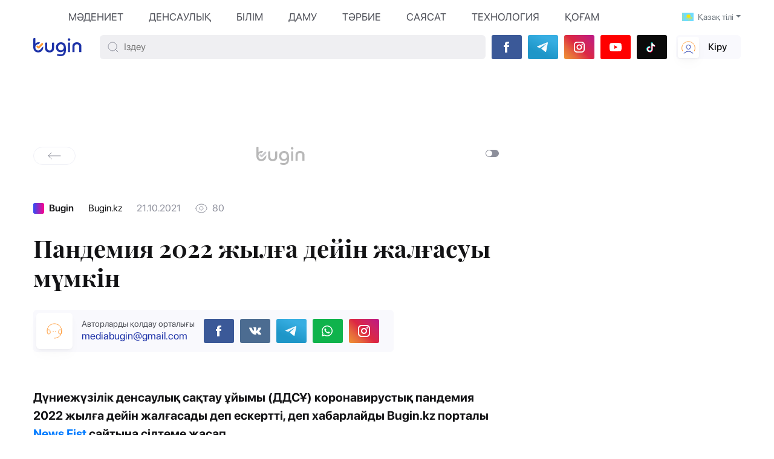

--- FILE ---
content_type: text/html; charset=UTF-8
request_url: https://bugin.kz/21047-pandemiya-2022-dgylgha-deyin-dgalghasuy-mumkin
body_size: 12555
content:
<!DOCTYPE html>
<html lang="en">


<head>
    <meta charset="UTF-8">
    <meta name="viewport" content="width=device-width, initial-scale=1">
    <meta name="csrf-token" content="q9LXq4zGsYXh9xSY6QhMxI6CcSLTWYLL4VYRwPYH">

    
    <title>Пандемия 2022 жылға дейін жалғасуы мүмкін</title>
    <meta name="description"
          content=""/>
    <meta name="keywords" content=""/>
    <meta property="og:title" content="Пандемия 2022 жылға дейін жалғасуы мүмкін"/>
    <meta property="og:description"
          content=""/>
    <meta property="og:url" content="https://bugin.kz/21047-pandemiya-2022-dgylgha-deyin-dgalghasuy-mumkin"/>
    <meta property="og:image" content="/media/default.jpg"/>
    <meta property="og:image:type" content="image/jpeg"/>
    <meta property="og:image:width" content="600"/>
    <meta property="og:image:height" content="315"/>
    <link rel="image_src" href="https://bugin.kz/media/default.jpg"/>
    <link rel="canonical" href="https://bugin.kz/21047-pandemiya-2022-dgylgha-deyin-dgalghasuy-mumkin"/>

    <meta name="twitter:card" content="summary_large_image">
    <meta property="twitter:site" content="@buginkz">
    <meta name="twitter:url" content="https://bugin.kz/21047-pandemiya-2022-dgylgha-deyin-dgalghasuy-mumkin">
    <meta name="twitter:title" content="Пандемия 2022 жылға дейін жалғасуы мүмкін">
    <meta name="twitter:description"
          content="">
    <meta property="twitter:url" content="https://bugin.kz/21047-pandemiya-2022-dgylgha-deyin-dgalghasuy-mumkin"/>
    <meta name="twitter:image" content="https://bugin.kz/media/default.jpg">

    <meta property="vk:url" content="https://bugin.kz/21047-pandemiya-2022-dgylgha-deyin-dgalghasuy-mumkin">
    <meta property="vk:description"
          content="">


    <link rel="icon" href="/img/favicon.svg">
    <link rel="stylesheet" href="/css/libs.min.css">
    <link rel="stylesheet" href="/css/main.css?v=17">
    <link rel="stylesheet" href="/custom/css/main.css?v=232">

    <link rel="stylesheet" href="/custom/css/icon/flag-icon-css/flag-icon.min.css">

    <script charset="UTF-8" src="//cdn.sendpulse.com/js/push/62d8546aad6027abcdd293d92caa71e8_1.js" async></script>

    <script>window.yaContextCb = window.yaContextCb || []</script>
    <script src="https://yandex.ru/ads/system/context.js" async></script>
</head>

<body >

<i class="ajax-loader" style="display: none"></i>

    <header id="header" class=" ">
    <div class="container">
        <div class="header">
            <div class="header-top-wrapper">
                <div class="header-top mt-2 justify-content-between">




















                    <ul class="nav main-nav">

                        
                            <li class="nav-item">
                                <a class="nav-link link-politics header-rubrics" href="/category/madeniet">МӘДЕНИЕТ</a>
                            </li>

                        
                            <li class="nav-item">
                                <a class="nav-link link-politics header-rubrics" href="/category/densaulyq">ДЕНСАУЛЫҚ</a>
                            </li>

                        
                            <li class="nav-item">
                                <a class="nav-link link-politics header-rubrics" href="/category/bilim">БІЛІМ</a>
                            </li>

                        
                            <li class="nav-item">
                                <a class="nav-link link-politics header-rubrics" href="/category/damu">ДАМУ</a>
                            </li>

                        
                            <li class="nav-item">
                                <a class="nav-link link-politics header-rubrics" href="/category/tarbie">ТӘРБИЕ</a>
                            </li>

                        
                            <li class="nav-item">
                                <a class="nav-link link-politics header-rubrics" href="/category/sayasat">САЯСАТ</a>
                            </li>

                        
                            <li class="nav-item">
                                <a class="nav-link link-politics header-rubrics" href="/category/tekhnologiya">ТЕХНОЛОГИЯ</a>
                            </li>

                        
                            <li class="nav-item">
                                <a class="nav-link link-politics header-rubrics" href="/category/qogham">ҚОҒАМ</a>
                            </li>

                        













                    </ul>





                    <ul class="nav lang">
                        <li class="nav-item dropdown">
                                                                                                <a class="dropdown-toggle text-muted waves-effect waves-dark nav-link" data-toggle="dropdown" aria-haspopup="true" aria-expanded="false"><i class="flag-icon flag-icon-kz mr-1"></i> Қазақ тілі</a>
                                                                                                                                                    <div class="dropdown-menu  dropdown-menu-right animated bounceInDown">
                                                                                                                                                                                <a class="dropdown-item" href="javascript:void(0)" onclick="setLangSite('ru')"><i class="flag-icon flag-icon-ru"></i> Русский язык</a>
                                                                                                </div>
                        </li>
                    </ul>
                </div>
            </div>
            <div class="header-bottom">





                <a class="logo" href="/">
                    <img src="/img/logo.svg">
                </a>





                <div class="search-wrapper">
                    <form method="get" action="/search">
                        <div class="search">
                            <button class="search-btn">
                                <img src="/img/icon/loupe.svg">
                            </button>
                            <input type="text" name="q" value="" placeholder="Іздеу">
                        </div>
                    </form>
                </div>
                <div>
                    <ul class="nav publication-social first-publication-social mt-0">
                        <li class="nav-item">
                            <a class="nav-link p-facebook" target="_blank" href="https://m.facebook.com/buginkz/">
                                <img src="/img/icon/p-fb.svg">
                            </a>
                        </li>
                        <li class="nav-item">
                            <a target="_blank" class="nav-link p-telegram" href="https://t.me/buginkz_kz">
                                <img src="/img/icon/p-telegram.svg">
                            </a>
                        </li>
                        <li class="nav-item">
                            <a target="_blank" class="nav-link p-instagram" href="https://www.instagram.com/buginkz/">
                                <img class="instagram" src="/img/icon/p-instagram.svg">
                            </a>
                        </li>
                        <li class="nav-item">
                            <a target="_blank" class="nav-link p-youtube" href="https://www.youtube.com/@buginmediaentertainment">
                                <img class="youtube" src="/img/icon/youtube.svg">
                            </a>
                        </li>
                        <li class="nav-item">
                            <a target="_blank" class="nav-link p-tiktok" href="https://www.tiktok.com/@bugin_kz">
                                <img class="youtube" src="/img/icon/tiktok.svg">
                            </a>
                        </li>
                        
                    </ul>
                </div>

                




                    <a class="profile auth-login">
                        <img src="/img/icon/profile-icon.svg">
                        <p>Кіру</p>
                    </a>

                    <div class="login">
    <div class="authorize-close-wrapper d-none">
        <a class="authorize-close" href="#">
            <svg width="15" height="15" viewBox="0 0 12 12" fill="none" xmlns="http://www.w3.org/2000/svg">
                <path d="M1 11L11 1M1 1L11 11" stroke="#8D8F9B"/>
            </svg>
        </a>
    </div>
    <div class="authorize-form">
        <span>E-mail</span>
        <input autocomplete="off" type="email" placeholder="" id="login">
    </div>
    <div class="authorize-form">
        <span>Пароль</span>
        <input type="password" placeholder="" id="password">
    </div>
    <div class="pwd-save">
        <label class="pwd-switch">
            <input type="checkbox">
            <span class="slider"></span>
        </label>
        <p>Парольді сақтау</p>
    </div>
    <div class="login-bottom">
        <a class="login-btn" href="javascript:void(0)">Кіру</a>
        <a class="registration-switch" href="javascript:void(0)">Тіркелу</a>
    </div>
</div>
<div class="registration">
    <div class="authorize-close-wrapper d-none">
        <a class="authorize-close" href="#">
            <svg width="15" height="15" viewBox="0 0 12 12" fill="none" xmlns="http://www.w3.org/2000/svg">
                <path d="M1 11L11 1M1 1L11 11" stroke="#8D8F9B"/>
            </svg>
        </a>
    </div>
    <div class="change-user">
        <button class="change-user-btn active" onclick="setCompany(this,0)">Автор</button>
        <button class="change-user-btn" onclick="setCompany(this,1)">Компания</button>
    </div>
    <div class="authorize-form">
        <span>Атыңыз</span>
        <input type="text" id="new_user_name">
    </div>
    <input type="hidden" value="0" id="is_company">
    <div class="authorize-form">
        <span>E-mail</span>
        <input type="email" id="new_login">
    </div>
    <div class="authorize-form">
        <span>Телефон</span>
        <input class="phone-mask" autocomplete="off" type="text" placeholder="" id="new_phone">
    </div>
    <div class="authorize-form">
        <span>Пароль</span>
        <input type="password" id="new_password">
    </div>

    <div class="registration-bottom">
        <a class="registration-btn" href="javascript:void(0)">Тіркелу</a>
        <a class="back-btn" href="#">
            <img src="/img/icon/cursor-left.svg">
            <p>Артқа</p>
        </a>
    </div>
</div>

                
            </div>
        </div>
    </div>
</header>

<section class="collapse-menu">
    <div class="container">
        <div class="header-xs d-lg-none">

            <div class="exchange-rates">
    <div class="usd">
        <img class="currency" src="/img/icon/dollar.svg">
        <p>478.26</p>
        <img class="exchange-cursor" src="/img/icon/cursor-up.svg">
    </div>
    <div class="euro">
        <img class="currency" src="/img/icon/euro.svg">
        <p>478.59</p>
        <img class="exchange-cursor" src="/img/icon/cursor-up.svg">
    </div>
</div>

            <a class="link-call" href="mailto:mediabugin@gmail.com">
                <i class="icon icon-call"></i>
                <span>mediabugin@gmail.com</span>

            </a>
            <ul class="nav lang">
                <li class="nav-item">
                    <a class="nav-link  active " href="javascript:void(0)" onclick="setLangSite('kz')">Қазақ тілі</a>
                </li>
                <li class="nav-item">
                    <a class="nav-link " href="javascript:void(0)" onclick="setLangSite('ru')">Русский язык</a>
                </li>
            </ul>

            <div class="weather">
            <img  style="display: inline-block"  class="weather-item weather_city_1" src="https://yandex.st/weather/v-1/i/icons/22x22/skc_d_+22.png">
        <p  style="display: inline-block"  class="weather-item weather_city_1">+22°</p>
            <img  class="weather-item weather_city_2" src="https://yandex.st/weather/v-1/i/icons/22x22/skc_d_+20.png">
        <p  class="weather-item weather_city_2">+21°</p>
            <img  class="weather-item weather_city_3" src="https://yandex.st/weather/v-1/i/icons/22x22/skc_d_+24.png">
        <p  class="weather-item weather_city_3">+25°</p>
            <img  class="weather-item weather_city_4" src="https://yandex.st/weather/v-1/i/icons/22x22/skc_d_+16.png">
        <p  class="weather-item weather_city_4">+17°</p>
            <img  class="weather-item weather_city_5" src="https://yandex.st/weather/v-1/i/icons/22x22/skc_d_+22.png">
        <p  class="weather-item weather_city_5">+23°</p>
            <img  class="weather-item weather_city_6" src="https://yandex.st/weather/v-1/i/icons/22x22/skc_d_+20.png">
        <p  class="weather-item weather_city_6">+20°</p>
            <img  class="weather-item weather_city_8" src="https://yandex.st/weather/v-1/i/icons/22x22/skc_d_+18.png">
        <p  class="weather-item weather_city_8">+19°</p>
            <img  class="weather-item weather_city_9" src="https://yandex.st/weather/v-1/i/icons/22x22/skc_d_+24.png">
        <p  class="weather-item weather_city_9">+24°</p>
            <img  class="weather-item weather_city_11" src="https://yandex.st/weather/v-1/i/icons/22x22/skc_d_+22.png">
        <p  class="weather-item weather_city_11">+22°</p>
            <img  class="weather-item weather_city_12" src="https://yandex.st/weather/v-1/i/icons/22x22/skc_d_+22.png">
        <p  class="weather-item weather_city_12">+23°</p>
            <img  class="weather-item weather_city_13" src="https://yandex.st/weather/v-1/i/icons/22x22/skc_d_+20.png">
        <p  class="weather-item weather_city_13">+20°</p>
            <img  class="weather-item weather_city_14" src="https://yandex.st/weather/v-1/i/icons/22x22/skc_d_+26.png">
        <p  class="weather-item weather_city_14">+27°</p>
    
    <div class="weather-city">
                                    <a class="dropdown-toggle city_name" data-toggle="dropdown" href="#">Алматы</a>
                                                                                                                                                                                                                                                
        <div class="dropdown-menu">
                            <a class="dropdown-item" href="javascript:void(0)" onclick="changeWeather(this,'1')">Алматы</a>
                            <a class="dropdown-item" href="javascript:void(0)" onclick="changeWeather(this,'2')">Астана</a>
                            <a class="dropdown-item" href="javascript:void(0)" onclick="changeWeather(this,'3')">Ақтау</a>
                            <a class="dropdown-item" href="javascript:void(0)" onclick="changeWeather(this,'4')">Ақтобе</a>
                            <a class="dropdown-item" href="javascript:void(0)" onclick="changeWeather(this,'5')">Атырау</a>
                            <a class="dropdown-item" href="javascript:void(0)" onclick="changeWeather(this,'6')">Қараганды</a>
                            <a class="dropdown-item" href="javascript:void(0)" onclick="changeWeather(this,'8')">Қостанай</a>
                            <a class="dropdown-item" href="javascript:void(0)" onclick="changeWeather(this,'9')">Қызылорда</a>
                            <a class="dropdown-item" href="javascript:void(0)" onclick="changeWeather(this,'11')">Петропавл</a>
                            <a class="dropdown-item" href="javascript:void(0)" onclick="changeWeather(this,'12')">Тараз</a>
                            <a class="dropdown-item" href="javascript:void(0)" onclick="changeWeather(this,'13')">Өскемен</a>
                            <a class="dropdown-item" href="javascript:void(0)" onclick="changeWeather(this,'14')">Шымкент</a>
                    </div>
    </div>
</div>

            <div class="search-wrapper">
                <form method="get" action="/search">
                    <div class="search">
                        <button class="search-btn">
                            <img src="/img/icon/loupe.svg">
                        </button>
                        <input type="text" name="q" value="" placeholder="Іздеу">
                    </div>
                </form>
            </div>

        </div>
        <div class="nav-menu">
            <div class="nav-item">
                <h6 class="nav-item-title">Айдар</h6>
                <ul class="menu-list">





                                            <a class="ticker-item"  href="/category/madeniet" >МӘДЕНИЕТ</a>
                                            <a class="ticker-item"  href="/category/densaulyq" >ДЕНСАУЛЫҚ</a>
                                            <a class="ticker-item"  href="/category/bilim" >БІЛІМ</a>
                                            <a class="ticker-item"  href="/category/damu" >ДАМУ</a>
                                    </ul>
            </div>
            <div class="nav-item">
                <h6 class="nav-item-title">Айдар</h6>
                <ul class="menu-list">
                                            <a class="ticker-item"  href="/category/madeniet" >МӘДЕНИЕТ</a>
                                            <a class="ticker-item"  href="/category/densaulyq" >ДЕНСАУЛЫҚ</a>
                                    </ul>
            </div>
            <div class="nav-item">
                <h6 class="nav-item-title">Беттер</h6>
                <ul class="menu-list">
                                            <li>
                            <a href="/page/biz-turaly">Біз туралы</a>
                        </li>

                                            <li>
                            <a href="/page/zharnama">Жарнама</a>
                        </li>

                                            <li>
                            <a href="/page/media-kit">МЕДИА-КИТ</a>
                        </li>

                                            <li>
                            <a href="/page/eredge">Ереже</a>
                        </li>

                                    </ul>
            </div>
            <div class="nav-item">
                <h6 class="nav-item-title">ПРОФИЛЬ</h6>
                <ul class="menu-list">

                                            <li>
                            <a class="auth-login">Кіру</a>
                        </li>
                        <li>
                            <a class="registration-link">Тіркелу</a>
                        </li>
                    
                </ul>
            </div>
        </div>
        <div class="collapse-menu-bottom">
            <ul class="menu-social">





                <li>
                    <a href="mailto::mediabugin@gmail.com">
                        <i class="icon fa-mail"></i>
                    </a>
                </li>
                <li>
                    <a href="https://www.instagram.com/bugin.media/" target="_blank">
                        <i class="icon fa-insta"></i>
                    </a>
                </li>

            </ul>
            <div class="menu-mobile-app">
                <a target="_blank" class="app-btn app-android" href="https://play.google.com/store/apps/details?id=kz.bgpro.www.buginkz&hl=ru&gl=US">
                    <i class="icon fa-android"></i>
                    <span>Play Market</span>
                </a>
                <a target="_blank" class="app-btn app-apple" href="https://apps.apple.com/us/app/bugin-kz/id1464811237?l=ru">
                    <i class="icon fa-apple"></i>
                    <span>AppStore</span>
                </a>
            </div>
            <a class="help-link help-videoplay-btn">
                    <span class="help-icon">
                        <i class="icon fa-question"></i>
                    </span>
                <p>Видеонұсқаулық</p>
            </a>
        </div>
    </div>
</section>

<div class="container">
    <div class="yandex-banner-header">
    <!--AdFox START-->
    <!--dsail-Minsk-->
    <!--Площадка: TVMDS/mon - Bugin.kz / Desktop / d_100%x120_all_top-->
    <!--Категория: <не задана>-->
    <!--Тип баннера: Перетяжка 100%-->
    <div id="adfox_17061929764853102"></div>
    <script>
        window.yaContextCb.push(()=>{
            Ya.adfoxCode.createAdaptive({
                ownerId: 239538,
                containerId: 'adfox_17061929764853102',
                params: {
                    p1: 'davut',
                    p2: 'y'
                }
            }, ['desktop', 'tablet'], {
                tabletWidth: 767,
                phoneWidth: 500,
                isAutoReloads: false
            })
        })
    </script>
</div>
</div>


    <section id="publication" >

        <div class="container">

            <div class="yandex-banner-header">


















</div>











            <div class="row">
                <div class="col-md-8">
                    <div class="publication-header">
    <a class="return-btn" href="/">
        <img src="/img/icon/cursor-left.svg">
    </a>
    <a class="publication-logo" href="/">
        <svg width="80" height="30" viewBox="0 0 80 30" fill="none" xmlns="http://www.w3.org/2000/svg">
            <g opacity="0.3">
                <path d="M19.512 9.14119C19.512 8.55046 19.6745 8.12314 19.9995 7.85926C20.3244 7.59562 20.7815 7.46356 21.3704 7.46356C21.7362 7.46356 22.0711 7.51109 22.3758 7.60616C22.6803 7.70098 22.8834 7.76958 22.9852 7.81197V16.1362C22.9852 17.571 23.31 18.6631 23.9602 19.4121C24.61 20.1611 25.6055 20.5358 26.9458 20.5358C28.2863 20.5358 29.2816 20.1611 29.9316 19.4121C30.5813 18.6631 30.9065 17.5713 30.9065 16.1362V9.14119C30.9065 8.55046 31.069 8.12314 31.394 7.85926C31.7188 7.59562 32.166 7.46356 32.7346 7.46356C33.1207 7.46356 33.4659 7.51109 33.7704 7.60616C34.0751 7.70098 34.2782 7.76958 34.3798 7.81197V16.9274C34.3798 18.0035 34.202 18.9689 33.8468 19.8235C33.4914 20.6781 32.9836 21.4007 32.3235 21.9914C31.6634 22.5824 30.8764 23.0305 29.9625 23.3366C29.0483 23.6426 28.0432 23.7955 26.9462 23.7955C25.8496 23.7955 24.8442 23.6426 23.9303 23.3366C23.0161 23.0305 22.2343 22.5821 21.5843 21.9914C20.9346 21.4007 20.4266 20.6781 20.061 19.8235C19.6955 18.9689 19.5124 18.0035 19.5124 16.9274L19.512 9.14119ZM39.9887 26.0746C40.07 26.117 40.2476 26.1959 40.5219 26.3121C40.796 26.4282 41.1413 26.5443 41.5575 26.6602C41.974 26.7761 42.4613 26.8763 43.02 26.9609C43.5785 27.0454 44.1829 27.0875 44.8329 27.0875C45.5235 27.0875 46.2039 27.0084 46.8742 26.8501C47.5442 26.6918 48.1435 26.4069 48.6715 25.9955C49.1996 25.5841 49.6312 25.009 49.9663 24.2706C50.3014 23.5318 50.4689 22.5824 50.4689 21.422V21.0422C50.0019 21.6119 49.3265 22.1499 48.443 22.6564C47.5595 23.1628 46.4982 23.4162 45.2593 23.4162C44.1219 23.4162 43.0761 23.2209 42.1214 22.8306C41.1667 22.4403 40.3443 21.8917 39.6538 21.1848C38.9632 20.4779 38.425 19.6287 38.0392 18.6369C37.6531 17.645 37.4602 16.5478 37.4602 15.345C37.4602 14.1423 37.6684 13.0345 38.0847 12.0219C38.5012 11.009 39.075 10.1333 39.8061 9.39479C40.5373 8.6563 41.4158 8.0761 42.4415 7.65393C43.4671 7.23201 44.5893 7.02081 45.8079 7.02081C46.9657 7.02081 48.0369 7.20016 49.022 7.55887C50.0071 7.91757 50.8651 8.46617 51.5965 9.20465C52.3276 9.94314 52.8964 10.882 53.3026 12.0216C53.7089 13.1612 53.912 14.501 53.912 16.0414V20.5992C53.912 22.2661 53.6936 23.6957 53.257 24.888C52.8203 26.0803 52.216 27.0562 51.4441 27.8157C50.6724 28.5755 49.7533 29.1293 48.6871 29.4774C47.6208 29.8256 46.4579 29.9998 45.1987 29.9998C44.366 29.9998 43.6094 29.9523 42.929 29.8575C42.2485 29.7624 41.6443 29.6463 41.1162 29.5093C40.5882 29.3721 40.1514 29.2349 39.8061 29.0979C39.4609 28.9607 39.2071 28.8499 39.0446 28.7657L39.9887 26.0746ZM45.7772 20.3775C46.4678 20.3775 47.0975 20.251 47.6661 19.9977C48.2347 19.7443 48.7222 19.3964 49.1286 18.9532C49.5347 18.5099 49.8548 17.9824 50.0882 17.3706C50.3217 16.7586 50.4385 16.0835 50.4385 15.3448C50.4385 14.6274 50.3217 13.9575 50.0882 13.3352C49.8548 12.7126 49.5347 12.1745 49.1286 11.721C48.7222 11.2675 48.2347 10.9139 47.6661 10.6608C47.0973 10.4077 46.4678 10.281 45.7772 10.281C45.0664 10.281 44.4216 10.4128 43.8426 10.6767C43.2638 10.9406 42.7712 11.3045 42.365 11.7688C41.9587 12.2331 41.6441 12.7711 41.4205 13.3829C41.1971 13.9948 41.0854 14.649 41.0854 15.3453C41.0854 16.8646 41.512 18.0831 42.365 19.001C43.2179 19.9188 44.3556 20.3775 45.7772 20.3775ZM57.3883 9.14119C57.3883 8.55046 57.5508 8.12314 57.8756 7.85926C58.2006 7.59562 58.6576 7.46356 59.2466 7.46356C59.6121 7.46356 59.9472 7.51109 60.252 7.60616C60.5564 7.70098 60.7597 7.76958 60.8614 7.81197V23.3525H57.3883V9.14119ZM59.1249 0.342356C59.714 0.342356 60.2114 0.553316 60.6178 0.975482C61.0241 1.3974 61.2272 1.91439 61.2272 2.5262C61.2272 3.13826 61.0241 3.655 60.6178 4.07716C60.2114 4.49933 59.714 4.71029 59.1249 4.71029C58.5357 4.71029 58.0383 4.49933 57.632 4.07716C57.2258 3.655 57.0225 3.13826 57.0225 2.5262C57.0225 1.91439 57.2258 1.3974 57.632 0.975482C58.0383 0.553316 58.5357 0.342356 59.1249 0.342356ZM64.7038 13.7622C64.7038 12.7072 64.8917 11.7629 65.2674 10.9293C65.6431 10.0958 66.161 9.38891 66.8212 8.8087C67.4813 8.2285 68.2634 7.78526 69.1671 7.47924C70.0709 7.17321 71.0612 7.02032 72.1376 7.02032C73.2142 7.02032 74.2092 7.17321 75.1234 7.47924C76.0373 7.78526 76.8243 8.22826 77.4844 8.8087C78.1445 9.38891 78.6575 10.0958 79.023 10.9293C79.3886 11.7629 79.5714 12.7072 79.5714 13.7622V23.3525H76.0983V14.6801C76.0983 13.2452 75.7632 12.1532 75.0929 11.4042C74.4227 10.6552 73.4375 10.2805 72.1376 10.2805C70.8173 10.2805 69.8272 10.6552 69.1671 11.4042C68.507 12.1532 68.177 13.2452 68.177 14.6801V23.3525H64.7038V13.7622Z" fill="#131315"/>
                <path fill-rule="evenodd" clip-rule="evenodd" d="M0 1.67617C0 1.10699 0.162262 0.685315 0.487255 0.41114C0.812013 0.136965 1.26861 0 1.85704 0C2.22236 0 2.55726 0.0475339 2.86174 0.142111C3.16621 0.237178 3.36904 0.305782 3.47069 0.347681V9.42486C3.97799 8.75008 4.67845 8.17551 5.57135 7.70116C6.46426 7.22656 7.48924 6.98938 8.64606 6.98938C9.62882 6.98938 10.5444 7.14889 11.3934 7.46741L8.72318 10.2462C8.53969 10.2258 8.35149 10.2155 8.15904 10.2155C7.44844 10.2155 6.80435 10.3474 6.22582 10.6107C5.64753 10.8744 5.15532 11.238 4.74943 11.7018C4.34355 12.1656 4.02374 12.714 3.79049 13.3466C3.55724 13.9793 3.44026 14.6538 3.44026 15.3707C3.44026 16.1298 3.55724 16.8256 3.79049 17.458C4.02398 18.0907 4.34874 18.6282 4.76477 19.071C5.18079 19.5137 5.67795 19.8616 6.25648 20.1147C6.83477 20.3679 7.46919 20.4943 8.15927 20.4943C8.84935 20.4943 9.4833 20.3625 10.0618 20.0991C10.5812 19.8624 11.0352 19.5492 11.4236 19.1597L11.4243 19.1589C11.463 19.1202 11.5007 19.0808 11.538 19.0406L16.3551 14.0283C16.4115 14.4615 16.4398 14.9089 16.4398 15.3707C16.4398 16.5725 16.2369 17.6901 15.8308 18.723C15.4249 19.7563 14.8568 20.6418 14.1261 21.3798C13.3953 22.1178 12.5278 22.6975 11.5231 23.1194C10.5184 23.5411 9.4175 23.752 8.22012 23.752C7.02274 23.752 5.92158 23.5624 4.91688 23.1829C3.91219 22.8031 3.04452 22.2339 2.31411 21.4751C1.58322 20.7158 1.01507 19.7673 0.609186 18.6285C0.203298 17.4899 0.000236075 16.1511 0.000236075 14.6119V1.67617H0Z" fill="#131315"/>
                <path d="M15.9342 10.8322C16.2698 10.4836 16.4163 10.1195 16.3745 9.73971C16.3325 9.36018 16.138 8.98971 15.7903 8.62855C15.5625 8.39186 15.3229 8.20516 15.0712 8.0682C14.8196 7.93123 14.6519 7.84425 14.568 7.80676L8.81594 13.7823L8.00912 12.9441C7.67399 12.5956 7.32281 12.4432 6.95749 12.4866C6.59193 12.5302 6.23534 12.7326 5.88794 13.0938C5.66011 13.3304 5.4804 13.5794 5.34833 13.8408C5.21672 14.1023 5.13253 14.2765 5.09668 14.3637L7.37564 16.7313C8.16879 17.5553 9.46263 17.5553 10.256 16.731L10.9551 16.0048L15.934 10.8322H15.9342Z" fill="#4F5159"/>
            </g>
        </svg>
    </a>
    <label class="switch">
        <input autocomplete="off"  type="checkbox" id="publication-checkbox">
        <span class="slider"></span>
    </label>
</div>

                    <div class="publication publication-block" data-id="21047" data-rubric="18" id="news_21047" data-url="https://bugin.kz/21047-pandemiya-2022-dgylgha-deyin-dgalghasuy-mumkin">
    <input type="hidden" class="news-item-hidden" value="21047">
    <div class="publication-intro">
        <div class="publication-category">
            <div class="publication-type"></div>
            <p>Bugin</p>
        </div>
        <div class="publication-author">
            <a href="/profile/9805-buginkz">Bugin.kz</a>
        </div>
        <ul class="nav publication-meta">
            <li class="nav-item">
                <p>21.10.2021</p>
            </li>
            <li class="nav-item">
                <i class="eye"></i>
                <p class="view-count">79</p>
            </li>




        </ul>
    </div>
    <h1 class="publication-title">Пандемия 2022 жылға дейін жалғасуы мүмкін</h1>
    <div class="publication-introduction">
        <p></p>
    </div>
    

    
    <div class="support-box">
        <div class="support-img">
            <i class="icon icon-support"></i>
        </div>
        <div class="support-caption">
                            <p>Авторларды қолдау орталығы</p>
                <a class="support-call" href="mailto:mediabugin@gmail.com">mediabugin@gmail.com</a>
            
        </div>
        <div class="support-social">
            <ul class="nav publication-social first-publication-social mt-0">
    <li class="nav-item">
        <a class="nav-link p-facebook" target="_blank" href="https://www.facebook.com/sharer.php?u=https://bugin.kz/21047-pandemiya-2022-dgylgha-deyin-dgalghasuy-mumkin">
            <img src="/img/icon/p-fb.svg">
        </a>
    </li>
    <li class="nav-item">
        <a target="_blank" class="nav-link p-vk" href="http://vk.com/share.php?url=https://bugin.kz/21047-pandemiya-2022-dgylgha-deyin-dgalghasuy-mumkin">
            <img src="/img/icon/p-vk.svg">
        </a>
    </li>
    <li class="nav-item">
        <a target="_blank" class="nav-link p-telegram" href="https://t.me/share/url?url=https://bugin.kz/21047-pandemiya-2022-dgylgha-deyin-dgalghasuy-mumkin">
            <img src="/img/icon/p-telegram.svg">
        </a>
    </li>
    
    <li class="nav-item">
        <a target="_blank" class="nav-link p-whatsapp" href="https://api.whatsapp.com/send?text=https://bugin.kz/21047-pandemiya-2022-dgylgha-deyin-dgalghasuy-mumkin">
            <img src="/img/icon/p-whatsapp.svg">
        </a>
    </li>
    <li class="nav-item">
        <a target="_blank" class="nav-link p-instagram" href="#">
            <img src="/img/icon/p-instagram.svg">
        </a>
    </li>
    
</ul>
        </div>
    </div>

    <div class="publication-img">

        
        <div class="publication-img-symbol">
            <svg width="80" height="30" viewBox="0 0 80 30" fill="none" xmlns="http://www.w3.org/2000/svg">
                <g opacity="1">
                    <path d="M19.512 9.14119C19.512 8.55046 19.6745 8.12314 19.9995 7.85926C20.3244 7.59562 20.7815 7.46356 21.3704 7.46356C21.7362 7.46356 22.0711 7.51109 22.3758 7.60616C22.6803 7.70098 22.8834 7.76958 22.9852 7.81197V16.1362C22.9852 17.571 23.31 18.6631 23.9602 19.4121C24.61 20.1611 25.6055 20.5358 26.9458 20.5358C28.2863 20.5358 29.2816 20.1611 29.9316 19.4121C30.5813 18.6631 30.9065 17.5713 30.9065 16.1362V9.14119C30.9065 8.55046 31.069 8.12314 31.394 7.85926C31.7188 7.59562 32.166 7.46356 32.7346 7.46356C33.1207 7.46356 33.4659 7.51109 33.7704 7.60616C34.0751 7.70098 34.2782 7.76958 34.3798 7.81197V16.9274C34.3798 18.0035 34.202 18.9689 33.8468 19.8235C33.4914 20.6781 32.9836 21.4007 32.3235 21.9914C31.6634 22.5824 30.8764 23.0305 29.9625 23.3366C29.0483 23.6426 28.0432 23.7955 26.9462 23.7955C25.8496 23.7955 24.8442 23.6426 23.9303 23.3366C23.0161 23.0305 22.2343 22.5821 21.5843 21.9914C20.9346 21.4007 20.4266 20.6781 20.061 19.8235C19.6955 18.9689 19.5124 18.0035 19.5124 16.9274L19.512 9.14119ZM39.9887 26.0746C40.07 26.117 40.2476 26.1959 40.5219 26.3121C40.796 26.4282 41.1413 26.5443 41.5575 26.6602C41.974 26.7761 42.4613 26.8763 43.02 26.9609C43.5785 27.0454 44.1829 27.0875 44.8329 27.0875C45.5235 27.0875 46.2039 27.0084 46.8742 26.8501C47.5442 26.6918 48.1435 26.4069 48.6715 25.9955C49.1996 25.5841 49.6312 25.009 49.9663 24.2706C50.3014 23.5318 50.4689 22.5824 50.4689 21.422V21.0422C50.0019 21.6119 49.3265 22.1499 48.443 22.6564C47.5595 23.1628 46.4982 23.4162 45.2593 23.4162C44.1219 23.4162 43.0761 23.2209 42.1214 22.8306C41.1667 22.4403 40.3443 21.8917 39.6538 21.1848C38.9632 20.4779 38.425 19.6287 38.0392 18.6369C37.6531 17.645 37.4602 16.5478 37.4602 15.345C37.4602 14.1423 37.6684 13.0345 38.0847 12.0219C38.5012 11.009 39.075 10.1333 39.8061 9.39479C40.5373 8.6563 41.4158 8.0761 42.4415 7.65393C43.4671 7.23201 44.5893 7.02081 45.8079 7.02081C46.9657 7.02081 48.0369 7.20016 49.022 7.55887C50.0071 7.91757 50.8651 8.46617 51.5965 9.20465C52.3276 9.94314 52.8964 10.882 53.3026 12.0216C53.7089 13.1612 53.912 14.501 53.912 16.0414V20.5992C53.912 22.2661 53.6936 23.6957 53.257 24.888C52.8203 26.0803 52.216 27.0562 51.4441 27.8157C50.6724 28.5755 49.7533 29.1293 48.6871 29.4774C47.6208 29.8256 46.4579 29.9998 45.1987 29.9998C44.366 29.9998 43.6094 29.9523 42.929 29.8575C42.2485 29.7624 41.6443 29.6463 41.1162 29.5093C40.5882 29.3721 40.1514 29.2349 39.8061 29.0979C39.4609 28.9607 39.2071 28.8499 39.0446 28.7657L39.9887 26.0746ZM45.7772 20.3775C46.4678 20.3775 47.0975 20.251 47.6661 19.9977C48.2347 19.7443 48.7222 19.3964 49.1286 18.9532C49.5347 18.5099 49.8548 17.9824 50.0882 17.3706C50.3217 16.7586 50.4385 16.0835 50.4385 15.3448C50.4385 14.6274 50.3217 13.9575 50.0882 13.3352C49.8548 12.7126 49.5347 12.1745 49.1286 11.721C48.7222 11.2675 48.2347 10.9139 47.6661 10.6608C47.0973 10.4077 46.4678 10.281 45.7772 10.281C45.0664 10.281 44.4216 10.4128 43.8426 10.6767C43.2638 10.9406 42.7712 11.3045 42.365 11.7688C41.9587 12.2331 41.6441 12.7711 41.4205 13.3829C41.1971 13.9948 41.0854 14.649 41.0854 15.3453C41.0854 16.8646 41.512 18.0831 42.365 19.001C43.2179 19.9188 44.3556 20.3775 45.7772 20.3775ZM57.3883 9.14119C57.3883 8.55046 57.5508 8.12314 57.8756 7.85926C58.2006 7.59562 58.6576 7.46356 59.2466 7.46356C59.6121 7.46356 59.9472 7.51109 60.252 7.60616C60.5564 7.70098 60.7597 7.76958 60.8614 7.81197V23.3525H57.3883V9.14119ZM59.1249 0.342356C59.714 0.342356 60.2114 0.553316 60.6178 0.975482C61.0241 1.3974 61.2272 1.91439 61.2272 2.5262C61.2272 3.13826 61.0241 3.655 60.6178 4.07716C60.2114 4.49933 59.714 4.71029 59.1249 4.71029C58.5357 4.71029 58.0383 4.49933 57.632 4.07716C57.2258 3.655 57.0225 3.13826 57.0225 2.5262C57.0225 1.91439 57.2258 1.3974 57.632 0.975482C58.0383 0.553316 58.5357 0.342356 59.1249 0.342356ZM64.7038 13.7622C64.7038 12.7072 64.8917 11.7629 65.2674 10.9293C65.6431 10.0958 66.161 9.38891 66.8212 8.8087C67.4813 8.2285 68.2634 7.78526 69.1671 7.47924C70.0709 7.17321 71.0612 7.02032 72.1376 7.02032C73.2142 7.02032 74.2092 7.17321 75.1234 7.47924C76.0373 7.78526 76.8243 8.22826 77.4844 8.8087C78.1445 9.38891 78.6575 10.0958 79.023 10.9293C79.3886 11.7629 79.5714 12.7072 79.5714 13.7622V23.3525H76.0983V14.6801C76.0983 13.2452 75.7632 12.1532 75.0929 11.4042C74.4227 10.6552 73.4375 10.2805 72.1376 10.2805C70.8173 10.2805 69.8272 10.6552 69.1671 11.4042C68.507 12.1532 68.177 13.2452 68.177 14.6801V23.3525H64.7038V13.7622Z" fill="#131315"/>
                    <path fill-rule="evenodd" clip-rule="evenodd" d="M0 1.67617C0 1.10699 0.162262 0.685315 0.487255 0.41114C0.812013 0.136965 1.26861 0 1.85704 0C2.22236 0 2.55726 0.0475339 2.86174 0.142111C3.16621 0.237178 3.36904 0.305782 3.47069 0.347681V9.42486C3.97799 8.75008 4.67845 8.17551 5.57135 7.70116C6.46426 7.22656 7.48924 6.98938 8.64606 6.98938C9.62882 6.98938 10.5444 7.14889 11.3934 7.46741L8.72318 10.2462C8.53969 10.2258 8.35149 10.2155 8.15904 10.2155C7.44844 10.2155 6.80435 10.3474 6.22582 10.6107C5.64753 10.8744 5.15532 11.238 4.74943 11.7018C4.34355 12.1656 4.02374 12.714 3.79049 13.3466C3.55724 13.9793 3.44026 14.6538 3.44026 15.3707C3.44026 16.1298 3.55724 16.8256 3.79049 17.458C4.02398 18.0907 4.34874 18.6282 4.76477 19.071C5.18079 19.5137 5.67795 19.8616 6.25648 20.1147C6.83477 20.3679 7.46919 20.4943 8.15927 20.4943C8.84935 20.4943 9.4833 20.3625 10.0618 20.0991C10.5812 19.8624 11.0352 19.5492 11.4236 19.1597L11.4243 19.1589C11.463 19.1202 11.5007 19.0808 11.538 19.0406L16.3551 14.0283C16.4115 14.4615 16.4398 14.9089 16.4398 15.3707C16.4398 16.5725 16.2369 17.6901 15.8308 18.723C15.4249 19.7563 14.8568 20.6418 14.1261 21.3798C13.3953 22.1178 12.5278 22.6975 11.5231 23.1194C10.5184 23.5411 9.4175 23.752 8.22012 23.752C7.02274 23.752 5.92158 23.5624 4.91688 23.1829C3.91219 22.8031 3.04452 22.2339 2.31411 21.4751C1.58322 20.7158 1.01507 19.7673 0.609186 18.6285C0.203298 17.4899 0.000236075 16.1511 0.000236075 14.6119V1.67617H0Z" fill="#131315"/>
                    <path d="M15.9342 10.8322C16.2698 10.4836 16.4163 10.1195 16.3745 9.73971C16.3325 9.36018 16.138 8.98971 15.7903 8.62855C15.5625 8.39186 15.3229 8.20516 15.0712 8.0682C14.8196 7.93123 14.6519 7.84425 14.568 7.80676L8.81594 13.7823L8.00912 12.9441C7.67399 12.5956 7.32281 12.4432 6.95749 12.4866C6.59193 12.5302 6.23534 12.7326 5.88794 13.0938C5.66011 13.3304 5.4804 13.5794 5.34833 13.8408C5.21672 14.1023 5.13253 14.2765 5.09668 14.3637L7.37564 16.7313C8.16879 17.5553 9.46263 17.5553 10.256 16.731L10.9551 16.0048L15.934 10.8322H15.9342Z" fill="#4F5159"/>
                </g>
            </svg>
        </div>
    </div>

    
    <div class="publication-text">

        <p><strong>Дүниежүзілік денсаулық сақтау ұйымы (ДДСҰ) коронавирустық пандемия 2022 жылға дейін жалғасады деп ескертті, деп хабарлайды Bugin.kz порталы <a href="https://www.newsfirst.lk/2021/10/21/covid-19-could-easy-drag-on-into-2022-who/">News Fist</a> сайтына сілтеме жасап.</strong></p>

<p>ДДСҰ бас директорының аға кеңесшісі Брюс Эйлвард коронавирустық пандемия 2022 жылы да жалғасуы мүмкін деп мәлімдеді. Өйткені әлемдегі кейбір кедей елдерде вакцинациалау науқаны әлі де басталмаған. Бұл жағдайды ДДСҰ өкілі дамыған мемлекеттер кедей аймақтарға дәрі-дәрмек пен вакцина беру бағдарламасы бойынша өз міндеттемелерін жете орындамайтындығымен түсіндіреді.</p>

<p><em>&laquo;Біз шынымен тездетпесек бұл жағдайдан шыға алмайтынымызды нақты айта аламын. Жағдай бұдан әрі ушықса не болатынын білесіз бе? Пандемия бір жылға созылады&raquo;</em>, - деп мәлімдеді Эйлвард.</p><!--AdFox START-->
<!--dsail-Minsk-->
<!--Площадка: TVMDS/mon - Bugin.kz / Mobile / m_article_middle-->
<!--Категория: <не задана>-->
<!--Тип баннера: 300*250_mobile-->
<div id="adfox_170619271920426663"></div>
<script>
    window.yaContextCb.push(()=>{
        Ya.adfoxCode.createAdaptive({
            ownerId: 239538,
            containerId: 'adfox_170619271920426663',
            params: {
                p1: 'dawme',
                p2: 'fixp'
            }
        }, ['phone'], {
            tabletWidth: 767,
            phoneWidth: 500,
            isAutoReloads: false
        })
    })
</script>
</p>

<p>Маманның айтуы бойынша, қазіргі таңда әлем халқының 40 пайызы вакцина алған болса, ал Африка елдерінде коронавирусқа қарсы вакцинаны халқының 5 пайыздан аз бөлігі ғана қабылдаған.</p>
    </div>



    <div class="publication-share" id="new-operator">
        <div class="share-author">
            <img src="/img/avatar.jpg?width=100&height=100">
            <p>Bugin.kz</p>
            <div class="share-author-numeric">
                <p>+ 637540 b.</p>
            </div>
        </div>
        
    </div>


    <!--AdFox START-->
<!--dsail-Minsk-->
<!--Площадка: TVMDS/mon - Bugin.kz / Desktop / d_100%x250_article_end-->
<!--Категория: <не задана>-->
<!--Тип баннера: Перетяжка 100%-->
<div id="adfox_170625659396291266"></div>
<script>
    window.yaContextCb.push(()=>{
        Ya.adfoxCode.createAdaptive({
            ownerId: 239538,
            containerId: 'adfox_170625659396291266',
            params: {
                p1: 'ctjfu',
                p2: 'y'
            }
        }, ['desktop', 'tablet'], {
            tabletWidth: 767,
            phoneWidth: 500,
            isAutoReloads: false
        })
    })
</script>
    <!--AdFox START-->
<!--dsail-Minsk-->
<!--Площадка: TVMDS/mon - Bugin.kz / Mobile / m_article_end_прямые-->
<!--Категория: <не задана>-->
<!--Тип баннера: 640*1000-->
<div id="adfox_17061928264779458"></div>
<script>
    window.yaContextCb.push(()=>{
        Ya.adfoxCode.createAdaptive({
            ownerId: 239538,
            containerId: 'adfox_17061928264779458',
            params: {
                p1: 'dawmf',
                p2: 'fork'
            }
        }, ['phone'], {
            tabletWidth: 767,
            phoneWidth: 500,
            isAutoReloads: false
        })
    })
</script>

    <div data-smi-widget-id="69"></div>
    <ul class="nav publication-hash">

                            
    </ul>

    <div class="news-banner">
        <a href="https://www.ordagen.com" target="_blank">
            <img src="/img/ordagen.png" class="banner-desktop" style="margin-top: 15px">
        </a>
        <a href="https://www.ordagen.com" target="_blank">
            <img src="/img/ordagen.png" class="banner-mobile" style="margin-top: 10px">
        </a>
    </div>

    <ul class="nav publication-social shareBlock">
    <li class="nav-item">
        <a class="nav-link p-facebook" target="_blank" href="https://www.facebook.com/sharer.php?u=https://bugin.kz/21047-pandemiya-2022-dgylgha-deyin-dgalghasuy-mumkin">
            <img src="/img/icon/p-fb.svg">
            <span>|</span>
            <p>Facebook</p>
        </a>
    </li>
    <li class="nav-item">
        <a target="_blank" class="nav-link p-vk" href="http://vk.com/share.php?url=https://bugin.kz/21047-pandemiya-2022-dgylgha-deyin-dgalghasuy-mumkin">
            <img src="/img/icon/p-vk.svg">
            <span>|</span>
            <p>VK</p>
        </a>
    </li>
    <li class="nav-item">
        <a target="_blank" class="nav-link p-telegram" href="tg://msg?text=https://bugin.kz/21047-pandemiya-2022-dgylgha-deyin-dgalghasuy-mumkin">
            <img src="/img/icon/p-telegram.svg">
            <span>|</span>
            <p>Telegram</p>
        </a>
    </li>
    <li class="nav-item">
        <a target="_blank" class="nav-link p-twitter" href="https://twitter.com/share?url=https://bugin.kz/21047-pandemiya-2022-dgylgha-deyin-dgalghasuy-mumkin&text=">
            <img src="/img/icon/p-twitter.svg">
            <span>|</span>
            <p>Twitter</p>
        </a>
    </li>
    <li class="nav-item">
        <a target="_blank" class="nav-link p-whatsapp" href="https://api.whatsapp.com/send?text=https://bugin.kz/21047-pandemiya-2022-dgylgha-deyin-dgalghasuy-mumkin">
            <img src="/img/icon/p-whatsapp.svg">
            <span>|</span>
            <p>Whatsapp</p>
        </a>
    </li>
    
</ul>

    <div class="publication-block" data-url="https://bugin.kz/21047-pandemiya-2022-dgylgha-deyin-dgalghasuy-mumkin" id="first_news" style="height: 10px"></div>
</div>

                    <div id="next_news"></div>
                </div>
                <div class="col-md-4">

                    <div class="mt-4"
    style="position: -webkit-sticky; position: sticky; top: 150px; z-index: 99; width: 300px; height: 600px;">
    <!--AdFox START-->
    <!--dsail-Minsk-->
    <!--Площадка: TVMDS/mon - Bugin.kz / Desktop / sidebar_300x600-->
    <!--Категория: <не задана>-->
    <!--Тип баннера: 300*600-->
    <div id="adfox_170625635564511059"></div>
    <script>
        window.yaContextCb.push(()=>{
            Ya.adfoxCode.createAdaptive({
                ownerId: 239538,
                containerId: 'adfox_170625635564511059',
                onRender: function() {
                    setTimeout(function() {
                        window.Ya.adfoxCode.reload('adfox_170625635564511059', {onlyIfWasVisible: true});
                    }, 10000)
                },
                params: {
                    p1: 'ctjft',
                    p2: 'fmoq'
                }
            }, ['desktop', 'tablet'], {
                tabletWidth: 767,
                phoneWidth: 500,
                isAutoReloads: false
            })
        })
    </script>
</div>





                </div>
            </div>

            

        </div>
    </section>


    <div class="mb-4">
    <!--AdFox START-->
<!--dsail-Minsk-->
<!--Площадка: TVMDS/mon - Bugin.kz / Desktop / d_100%x250_all_bottom-->
<!--Категория: <не задана>-->
<!--Тип баннера: Перетяжка 100%-->
<div id="adfox_170619320147856876"></div>
<script>
    window.yaContextCb.push(()=>{
        Ya.adfoxCode.createAdaptive({
            ownerId: 239538,
            containerId: 'adfox_170619320147856876',
            params: {
                p1: 'davux',
                p2: 'y'
            }
        }, ['desktop', 'tablet'], {
            tabletWidth: 767,
            phoneWidth: 500,
            isAutoReloads: false
        })
    })
</script></div>


<footer id="footer" class="">
    <div class="container">
        <div class="footer">
            <div class="footer-top">
                <ul class="nav footer-nav">

                    
                        <li class="nav-item">
                            <a class="nav-link" href="/category/madeniet">МӘДЕНИЕТ</a>
                        </li>

                    
                        <li class="nav-item">
                            <a class="nav-link" href="/category/densaulyq">ДЕНСАУЛЫҚ</a>
                        </li>

                    
                        <li class="nav-item">
                            <a class="nav-link" href="/category/bilim">БІЛІМ</a>
                        </li>

                    
                        <li class="nav-item">
                            <a class="nav-link" href="/category/damu">ДАМУ</a>
                        </li>

                    
                        <li class="nav-item">
                            <a class="nav-link" href="/category/tarbie">ТӘРБИЕ</a>
                        </li>

                    
                        <li class="nav-item">
                            <a class="nav-link" href="/category/sayasat">САЯСАТ</a>
                        </li>

                    
                        <li class="nav-item">
                            <a class="nav-link" href="/category/tekhnologiya">ТЕХНОЛОГИЯ</a>
                        </li>

                    
                        <li class="nav-item">
                            <a class="nav-link" href="/category/qogham">ҚОҒАМ</a>
                        </li>

                    
                </ul>
            </div>
            <div class="footer-main">
                <a class="footer-logo" href="#">
                    <img src="/img/footer-logo.svg">
                </a>
                <span class="footer-span">|</span>
                <div class="copyright">
                    <p><a href="https://buginholding.com/" target="_blank"><span>© by Bugin Holding 2013-2023</span></a> — Материалды көшіріп басқанда Bugin.kz сайтына гиперсілтеме міндетті түрде қойылуы тиіс. Авторлық құқықты сақтаңыз!</p>
                </div>
            </div>
        </div>
    </div>
</footer>

<section id="after-footer">
    <div class="container">
        <div class="after-footer">
            <ul class="nav after-footer-nav">

                
                    <li class="nav-item">
                                                    <a class="nav-link" href="/page/biz-turaly">Біз туралы</a>
                                            </li>

                
                    <li class="nav-item">
                                                    <a class="nav-link" target="_blank" href="/file/bugin-price.pdf">Жарнама</a>
                                            </li>

                
                    <li class="nav-item">
                        
                                            </li>

                
                    <li class="nav-item">
                                                    <a class="nav-link" href="/page/eredge">Ереже</a>
                                            </li>

                
            </ul>
            <div class="mobile-app">
                <p>Қосымшаны жүктеп алыңыз</p>
                <img src="/img/icon/cursor-right.svg">
                <a class="app-icon apple" target="_blank" href="https://apps.apple.com/us/app/bugin-kz/id1464811237?l=ru">
                    <img src="/img/icon/apple.svg">
                </a>
                <a class="app-icon" target="_blank" href="https://play.google.com/store/apps/details?id=kz.bgpro.www.buginkz&hl=ru&gl=US">
                    <img src="/img/icon/android.svg">
                </a>
                <!--LiveInternet counter--><a href="https://www.liveinternet.ru/click"
                                              target="_blank"><img id="licnt2220" width="88" height="31" style="border:0; width: 88px; height: 31px; margin-left: 10px"
                                                                   title="LiveInternet: показано число просмотров за 24 часа, посетителей за 24 часа и за сегодня"
                                                                   src="[data-uri]"
                                                                   alt=""/></a><script>(function(d,s){d.getElementById("licnt2220").src=
                        "https://counter.yadro.ru/hit?t12.6;r"+escape(d.referrer)+
                        ((typeof(s)=="undefined")?"":";s"+s.width+"*"+s.height+"*"+
                            (s.colorDepth?s.colorDepth:s.pixelDepth))+";u"+escape(d.URL)+
                        ";h"+escape(d.title.substring(0,150))+";"+Math.random()})
                    (document,screen)</script><!--/LiveInternet-->
            </div>
        </div>
    </div>
</section>



<div class="modal" id="videohelp_modal">
    <div class="modal-content">
        <button class="videohelp-modal-close">
            <svg width="24" height="24" viewBox="0 0 12 12" fill="none" xmlns="http://www.w3.org/2000/svg">
                <path d="M1 11L11 1M1 1L11 11" stroke="white"/>
            </svg>
        </button>
        <iframe id="video_iframe" width="100%" height="100%" src="https://www.youtube.com/embed/Up3Wj4quLto" frameborder="0" allow="accelerometer; autoplay; clipboard-write; encrypted-media; gyroscope; picture-in-picture" allowfullscreen></iframe>
    </div>
</div>


<script src="/js/libs.min.js?v=2"></script>
<script src="/js/script.js?v=4"></script>
<script src="/custom/js/custom.js?v=132"></script>


<script>
    
    
    setTimeout(function (){
        $('.videohelp').addClass('open');
    }, 1000);

</script>

<script>

    var date = new Date();
    date.setTime(date.getTime()+(60*24*60*60*1000));
    var expires = date.toGMTString();

    function eraseCookie(name) {
        document.cookie = name+'=; Max-Age=-99999999;';
    }

            document.cookie = "show_instruction_1=1; expires=" + expires;
    
</script>


    <script>

        $(document).ready(function () {
            addViewCount('21047');
        });


    </script>
    <script src="https://smi24.kz/js/widget.js?id=8b1ab13db2cba3fc152a" async=""></script>
    <script src="/custom/js/jquery.waypoints.js"></script>
    <script src="/custom/js/news-detail.js?v=1"></script>


<script charset="UTF-8" src="//cdn.sendpulse.com/js/push/e29d35ae29bf33bc9c94f4106a7cf24d_0.js" async></script>
<script async src="https://www.googletagmanager.com/gtag/js?id=UA-126020242-1"></script>
<script>
    window.dataLayer = window.dataLayer || [];
    function gtag(){dataLayer.push(arguments);}
    gtag('js', new Date());

    gtag('config', 'UA-126020242-1');
</script>

<script type="text/javascript" >
    (function (d, w, c) {
        (w[c] = w[c] || []).push(function() {
            try {
                w.yaCounter50397652 = new Ya.Metrika2({
                    id:50397652,
                    clickmap:true,
                    trackLinks:true,
                    accurateTrackBounce:true,
                    webvisor:true
                });
            } catch(e) { }
        });

        var n = d.getElementsByTagName("script")[0],
            s = d.createElement("script"),
            f = function () { n.parentNode.insertBefore(s, n); };
        s.type = "text/javascript";
        s.async = true;
        s.src = "https://mc.yandex.ru/metrika/tag.js";

        if (w.opera == "[object Opera]") {
            d.addEventListener("DOMContentLoaded", f, false);
        } else { f(); }
    })(document, window, "yandex_metrika_callbacks2");
</script>
<noscript><div><img src="https://mc.yandex.ru/watch/50397652" style="position:absolute; left:-9999px;" alt="" /></div></noscript>

<!-- Facebook Pixel Code -->
<script>
    !function(f,b,e,v,n,t,s)
    {if(f.fbq)return;n=f.fbq=function(){n.callMethod?
        n.callMethod.apply(n,arguments):n.queue.push(arguments)};
        if(!f._fbq)f._fbq=n;n.push=n;n.loaded=!0;n.version='2.0';
        n.queue=[];t=b.createElement(e);t.async=!0;
        t.src=v;s=b.getElementsByTagName(e)[0];
        s.parentNode.insertBefore(t,s)}(window, document,'script',
        'https://connect.facebook.net/en_US/fbevents.js');
    fbq('init', '1234881950246132');
    fbq('track', 'PageView');
</script>
<noscript><img height="1" width="1" style="display:none"
               src="https://www.facebook.com/tr?id=1234881950246132&ev=PageView&noscript=1"
    /></noscript>
<!-- End Facebook Pixel Code -->



















<!--AdFox START-->
<!--dsail-Minsk-->
<!--Площадка: TVMDS/mon - Bugin.kz / Mobile / fullscreen-->
<!--Категория: <не задана>-->
<!--Тип баннера: Fullscreen_mobile-->
<div id="adfox_17061925345945530"></div>
<script>
    window.yaContextCb.push(()=>{
        Ya.adfoxCode.createAdaptive({
            ownerId: 239538,
            type: 'fullscreen',
            containerId: 'adfox_17061925345945530',
            params: {
                p1: 'ctjfq',
                p2: 'fixs'
            }
        }, ['phone'], {
            tabletWidth: 767,
            phoneWidth: 500,
            isAutoReloads: false
        })
    })
</script><!--AdFox START-->
<!--dsail-Minsk-->
<!--Площадка: TVMDS/mon - Bugin.kz / Mobile / m_overlay-->
<!--Категория: <не задана>-->
<!--Тип баннера: Перетяжка 100%-->
<div id="adfox_170619243623871719"></div>
<script>
    window.yaContextCb.push(()=>{
        Ya.adfoxCode.createAdaptive({
            ownerId: 239538,
            type: 'floorAd',
            platform: 'touch',
            containerId: 'adfox_170619243623871719',
            params: {
                p1: 'dawlx',
                p2: 'y'
            }
        }, ['phone'], {
            tabletWidth: 767,
            phoneWidth: 500,
            isAutoReloads: false
        })
    })
</script><!--AdFox START-->
<!--dsail-Minsk-->
<!--Площадка: TVMDS/mon - Bugin.kz / Desktop / d_overlay-->
<!--Категория: <не задана>-->
<!--Тип баннера: Перетяжка 100%-->
<div id="adfox_170619333797186823"></div>
<script>
    window.yaContextCb.push(()=>{
        Ya.adfoxCode.createAdaptive({
            ownerId: 239538,
            type: 'floorAd',
            platform: 'desktop',
            containerId: 'adfox_170619333797186823',
            params: {
                p1: 'davuu',
                p2: 'y'
            }
        }, ['desktop', 'tablet'], {
            tabletWidth: 767,
            phoneWidth: 500,
            isAutoReloads: false
        })
    })
</script>
</body>
</html>


--- FILE ---
content_type: text/css
request_url: https://bugin.kz/css/main.css?v=17
body_size: 23800
content:
@font-face {
    font-family: "SF Pro Text";
    src: url("../fonts/SF-Pro-Text/SF-Pro-Text-Light.otf");
    font-weight: 200;
}

@font-face {
    font-family: "SF Pro Display";
    src: url("../fonts/SF-Pro-Display/SF-Pro-Display-Light.otf");
    font-weight: 300;
}

@font-face {
    font-family: "SF Pro Display";
    src: url("../fonts/SF-Pro-Display/SF-Pro-Display-Regular.otf");
    font-weight: 400;
}

@font-face {
    font-family: "SF Pro Display";
    src: url("../fonts/SF-Pro-Display/SF-Pro-Display-Medium.otf");
    font-weight: 500;
}

@font-face {
    font-family: "SF Pro Display";
    src: url("../fonts/SF-Pro-Display/SF-Pro-Display-Semibold.otf");
    font-weight: 600;
}

@font-face {
    font-family: "SF Pro Display";
    src: url("../fonts/SF-Pro-Display/SF-Pro-Display-Bold.otf");
    font-weight: 700;
}

@font-face {
    font-family: "SF Pro Display";
    src: url("../fonts/SF-Pro-Display/SF-Pro-Display-Black.otf");
    font-weight: 900;
}

@font-face {
    font-family: "Playfair Display";
    src: url("../fonts/Playfair-Display/PlayfairDisplay-Bold.ttf");
    font-weight: 700;
}

@font-face {
    font-family: "Comfortaa";
    src: url("../fonts/Comfortaa/Comfortaa-Bold.ttf");
    font-weight: 700;
}

/*specifications*/
body {
    font-family: "SF Pro Display";
    color: #333333;
}

.scroll-locked {
    position: fixed;
    left: 0;
    width: 100%;
    box-sizing: border-box;
}

body.modal-open {
    overflow: hidden;
}

h1, h2, h3, h4, h5, h6, p {
    margin: 0;
    padding: 0;
}

a {
    text-decoration: none;
}

a:hover {
    text-decoration: none;
}

.section-title {
    font-weight: 500;
    font-size: 30px;
    line-height: 100%;
    color: #131315;
}

.news-item-meta {
    -webkit-box-align: center;
    -ms-flex-align: center;
    align-items: center;
}

.news-item-meta .nav-item {
    display: -webkit-box;
    display: -ms-flexbox;
    display: flex;
    align-items: center;
}

.news-item-meta li + li {
    margin-left: 15px;
}

.news-item-meta .nav-item i {
    margin-right: 6px;
}

.news-item-meta p, .news-item-meta span {
    font-size: 14px !important;
    line-height: 100% !important;
    color: #8D8F9B !important;
    font-weight: 400;
}

.cloud {
    background-image: url("../img/icon/cloud.svg");
    background-repeat: no-repeat;
    width: 16px;
    height: 16px;
}

.eye {
    background: url("../img/icon/eye.svg");
    background-repeat: no-repeat;
    width: 20px;
    height: 16px;
}

.cats {
    padding: 5px 10px;
    border-radius: 5px 0px;
    background: #F9F9FD;
    position: absolute;
    top: 0;
    left: 0;
    font-size: 10px;
    line-height: 100%;
    text-transform: uppercase;
    color: #4F5159;
    font-weight: bold;
    -webkit-transition: 0.5s;
    -o-transition: 0.5s;
    transition: 0.5s;
}

.cats:hover {
    color: #FFFFFF;
}

.politics:hover {
    background: -o-linear-gradient(135deg, #1D32A8 0%, #326BFF 100%);
    background: linear-gradient(315deg, #1D32A8 0%, #326BFF 100%);
}

.economy:hover {
    background: -o-linear-gradient(355.06deg, #4FCD82 0%, #2BB0CD 100%);
    background: linear-gradient(94.94deg, #4FCD82 0%, #2BB0CD 100%);
}

.weekend:hover {
    background: -o-linear-gradient(355.06deg, #AA8AA9 0%, #1D96B0 100%);
    background: linear-gradient(94.94deg, #AA8AA9 0%, #1D96B0 100%);
}

.sport:hover {
    background: -o-linear-gradient(352.47deg, #FDB879 0%, #B11A63 100%);
    background: linear-gradient(97.53deg, #FDB879 0%, #B11A63 100%);
}

.society:hover {
    background: -o-linear-gradient(352.73deg, #B73B20 0%, #FF8000 100%);
    background: linear-gradient(97.27deg, #B73B20 0%, #FF8000 100%);
}

.world:hover {
    background: -o-linear-gradient(358.7deg, #2D4EF5 0%, #FF008A 100%);
    background: linear-gradient(91.3deg, #2D4EF5 0%, #FF008A 100%);
}

.law:hover {
    background: -o-linear-gradient(352.98deg, #4EBBCA 0%, #1C80B8 100%);
    background: linear-gradient(97.02deg, #4EBBCA 0%, #1C80B8 100%);
}

.archive:hover {
    background: -o-linear-gradient(354.75deg, #4354B8 0%, #162787 100%);
    background: linear-gradient(95.25deg, #4354B8 0%, #162787 100%);
}

.covid:hover {
    background: -o-linear-gradient(354.91deg, #F03A50 0%, #9D1111 100%);
    background: linear-gradient(95.09deg, #F03A50 0%, #9D1111 100%);
}

.tv-cats {
    padding: 5px 10px;
    border-radius: 5px 0px;
    background: #F9F9FD;
    position: absolute;
    top: 0;
    left: 0;
    font-size: 10px;
    line-height: 100%;
    text-transform: uppercase;
    color: #fff !important;
    font-weight: bold;
}

.orange {
    background: #FF9933;
}

.author-link {
    display: -webkit-box;
    display: -ms-flexbox;
    display: flex;
    -webkit-box-align: center;
    -ms-flex-align: center;
    align-items: center;
    width: -webkit-fit-content;
    width: -moz-fit-content;
    width: fit-content;
    position: absolute;
}

.author-link img {
    width: 30px;
    height: 30px;
    border-radius: 50%;
    -o-object-fit: cover;
    object-fit: cover;
    margin-right: 14px;
}

.author-link p {
    font-weight: bold;
    font-size: 16px;
    line-height: 100%;
    color: #fff;
}

.main-nav .nav-link.link-politics.active {
    background: -o-linear-gradient(315deg, #1D32A8 0%, #326BFF 100%);
    background: -o-linear-gradient(135deg, #1D32A8 0%, #326BFF 100%);
    background: linear-gradient(315deg, #1D32A8 0%, #326BFF 100%);
    -webkit-background-clip: text;
    -webkit-text-fill-color: transparent;
}

.main-nav .nav-link.link-politics.active:before {
    background: -o-linear-gradient(135deg, #1D32A8 0%, #326BFF 100%);
    background: linear-gradient(315deg, #1D32A8 0%, #326BFF 100%);
}

.main-nav .nav-link.link-economy.active {
    background: -o-linear-gradient(94.94deg, #4FCD82 0%, #2BB0CD 100%);
    background: -o-linear-gradient(355.06deg, #4FCD82 0%, #2BB0CD 100%);
    background: linear-gradient(94.94deg, #4FCD82 0%, #2BB0CD 100%);
    -webkit-background-clip: text;
    -webkit-text-fill-color: transparent;
}

.main-nav .nav-link.link-economy.active:before {
    background: -o-linear-gradient(355.06deg, #4FCD82 0%, #2BB0CD 100%);
    background: linear-gradient(94.94deg, #4FCD82 0%, #2BB0CD 100%);
}

.main-nav .nav-link.link-weekend.active {
    background: -o-linear-gradient(94.94deg, #AA8AA9 0%, #1D96B0 100%);
    background: -o-linear-gradient(355.06deg, #AA8AA9 0%, #1D96B0 100%);
    background: linear-gradient(94.94deg, #AA8AA9 0%, #1D96B0 100%);
    -webkit-background-clip: text;
    -webkit-text-fill-color: transparent;
}

.main-nav .nav-link.link-weekend.active:before {
    background: -o-linear-gradient(355.06deg, #AA8AA9 0%, #1D96B0 100%);
    background: linear-gradient(94.94deg, #AA8AA9 0%, #1D96B0 100%);
}

.main-nav .nav-link.link-sport.active {
    background: -o-linear-gradient(97.53deg, #FDB879 0%, #B11A63 100%);
    background: -o-linear-gradient(352.47deg, #FDB879 0%, #B11A63 100%);
    background: linear-gradient(97.53deg, #FDB879 0%, #B11A63 100%);
    -webkit-background-clip: text;
    -webkit-text-fill-color: transparent;
}

.main-nav .nav-link.link-sport.active:before {
    background: -o-linear-gradient(352.47deg, #FDB879 0%, #B11A63 100%);
    background: linear-gradient(97.53deg, #FDB879 0%, #B11A63 100%);
}

.main-nav .nav-link.link-society.active {
    background: -o-linear-gradient(97.27deg, #B73B20 0%, #FF8000 100%);
    background: -o-linear-gradient(352.73deg, #B73B20 0%, #FF8000 100%);
    background: linear-gradient(97.27deg, #B73B20 0%, #FF8000 100%);
    -webkit-background-clip: text;
    -webkit-text-fill-color: transparent;
}

.main-nav .nav-link.link-society.active:before {
    background: -o-linear-gradient(352.73deg, #B73B20 0%, #FF8000 100%);
    background: linear-gradient(97.27deg, #B73B20 0%, #FF8000 100%);
}

.main-nav .nav-link.link-world.active {
    background: -o-linear-gradient(91.3deg, #2D4EF5 0%, #FF008A 100%);
    background: -o-linear-gradient(358.7deg, #2D4EF5 0%, #FF008A 100%);
    background: linear-gradient(91.3deg, #2D4EF5 0%, #FF008A 100%);
    -webkit-background-clip: text;
    -webkit-text-fill-color: transparent;
}

.main-nav .nav-link.link-world.active:before {
    background: -o-linear-gradient(358.7deg, #2D4EF5 0%, #FF008A 100%);
    background: linear-gradient(91.3deg, #2D4EF5 0%, #FF008A 100%);
}

.main-nav .nav-link.link-law.active {
    background: -o-linear-gradient(97.02deg, #4EBBCA 0%, #1C80B8 100%);
    background: -o-linear-gradient(352.98deg, #4EBBCA 0%, #1C80B8 100%);
    background: linear-gradient(97.02deg, #4EBBCA 0%, #1C80B8 100%);
    -webkit-background-clip: text;
    -webkit-text-fill-color: transparent;
}

.main-nav .nav-link.link-law.active:before {
    background: -o-linear-gradient(352.98deg, #4EBBCA 0%, #1C80B8 100%);
    background: linear-gradient(97.02deg, #4EBBCA 0%, #1C80B8 100%);
}

.main-nav .nav-link.link-archive.active {
    background: -o-linear-gradient(95.25deg, #4354B8 0%, #162787 100%);
    background: -o-linear-gradient(354.75deg, #4354B8 0%, #162787 100%);
    background: linear-gradient(95.25deg, #4354B8 0%, #162787 100%);
    -webkit-background-clip: text;
    -webkit-text-fill-color: transparent;
}

.main-nav .nav-link.link-archive.active:before {
    background: -o-linear-gradient(354.75deg, #4354B8 0%, #162787 100%);
    background: linear-gradient(95.25deg, #4354B8 0%, #162787 100%);
}

.main-nav .nav-link.link-covid.active {
    background: -o-linear-gradient(95.09deg, #F03A50 0%, #9D1111 100%);
    background: -o-linear-gradient(354.91deg, #F03A50 0%, #9D1111 100%);
    background: linear-gradient(95.09deg, #F03A50 0%, #9D1111 100%);
    -webkit-background-clip: text;
    -webkit-text-fill-color: transparent;
}

.main-nav .nav-link.link-covid.active:before {
    background: -o-linear-gradient(354.91deg, #F03A50 0%, #9D1111 100%);
    background: linear-gradient(95.09deg, #F03A50 0%, #9D1111 100%);
}

.main-nav .nav-link.active:before {
    content: '';
    position: absolute;
    top: 0;
    height: 2px;
    border-radius: 0px 0px 4px 4px;
    opacity: 0;
    -webkit-transition: 0.6s;
    -o-transition: 0.6s;
    transition: 0.6s;
    width: 100%;
}

.main-nav .nav-link.active:before {
    opacity: 1;
}

/*specifications end*/
/*header css*/
.header-top {
    display: -webkit-box;
    display: -ms-flexbox;
    display: flex;
    -webkit-box-align: center;
    -ms-flex-align: center;
    align-items: center;
    font-weight: bold;
}

.header-top .main-nav {
    flex: 0 0 85%;
    justify-content: center;
}

.header-fixed {
    position: fixed;
    width: 100%;
    background: #fff;
    z-index: 100;
}



.main-nav .nav-link {
    padding: 13px 0;
    color: #4F5159;
    position: relative;
    font-size: 17px;
    padding: 8px;
    line-height: 100%;
    font-weight: 400;
    border: 1px solid transparent;
}

.main-nav .nav-link:hover {
    font-weight: normal;
    font-size: 17px;
    line-height: 100%;
    border: 1px solid #DEDFE6;
    padding: 8px;
    border-radius: 6px;
    color: #4F5159;
}

/*.main-nav .nav-link:after {*/
/*    content: '';*/
/*    position: absolute;*/
/*    height: 0px;*/
/*    width: 100%;*/
/*    background: #DEDFE6;*/
/*    -webkit-transition: 0.4s;*/
/*    -o-transition: 0.4s;*/
/*    transition: 0.4s;*/
/*    left: 0;*/
/*    bottom: 8px;*/
/*    opacity: 0;*/
/*}*/

.main-nav .nav-link.active:hover:after {
    opacity: 0;
}

.main-nav .nav-link:hover:after {
    opacity: 1;
}

.main-nav li + li {
    margin-left: 24px;
}

.other-news {
    display: -webkit-box;
    display: -ms-flexbox;
    display: flex;
    -webkit-box-align: center;
    -ms-flex-align: center;
    align-items: center;
    font-size: 14px;
    line-height: 100%;
    color: #4F5159;
    font-weight: 400;
}

.other-news:hover {
    color: #4F5159 !important;
}

.other-news:hover:after {
    content: none;
}

.other-news img {
    margin-right: 9px;
}

.news-dropdown .dropdown-menu {
    max-height: 200px;
    overflow-y: scroll;
}

.news-dropdown .dropdown-menu::-webkit-scrollbar {
    width: 5px;
}
.news-dropdown .dropdown-menu::-webkit-scrollbar-track {
    background: #fff;
}
.news-dropdown .dropdown-menu::-webkit-scrollbar-thumb {
    background: #e0e0e0;
}
.news-dropdown .dropdown-menu::-webkit-scrollbar-thumb:hover {
    background: #888;
}

.news-dropdown .dropdown-item {
    color: #4F5159;
    font-size: 14px;
    font-weight: 400;
}

.lang {
    -webkit-box-flex: 1;
    -ms-flex: 1;
    flex: 0 0 10%;
    -webkit-box-pack: end;
    -ms-flex-pack: end;
    justify-content: flex-end;
}

.lang .nav-link {
    padding: 13px 0;
    font-size: 14px;
    line-height: 100%;
    color: #4F5159;
    font-weight: 400;
}

.lang .nav-link:hover {
    color: #8D8F9B;
}

.lang .nav-link.active {
    color: #8D8F9B;
}

.lang li + li {
    margin-left: 9px;
}

/*header bottom css*/
.header-bottom {
    padding: 10px 0 15px 0;
    display: -webkit-box;
    display: -ms-flexbox;
    display: flex;
    -webkit-box-pack: justify;
    -ms-flex-pack: justify;
    justify-content: space-between;
    -webkit-box-align: center;
    -ms-flex-align: center;
    align-items: center;
}

.logo img {
    max-height: 30px;
    width: auto;
    -o-object-fit: contain;
    object-fit: contain;
}

.logo {
    margin-right: 30px;
    margin-left: 0;
}

.weather {
    display: -webkit-box;
    display: -ms-flexbox;
    display: flex;
    -webkit-box-align: center;
    -ms-flex-align: center;
    align-items: center;
    margin-right: 20px;
}

.weather img {
    height: 19px;
    width: auto;
    -o-object-fit: contain;
    object-fit: contain;
    margin-right: 7px;
    margin-top: -5px;
}

.weather p {
    margin-right: 5px;
    font-size: 20px;
    line-height: 100%;
    color: #4F5159;
    font-weight: 700;
}

.weather-city {
    position: relative;
}

.weather-city .dropdown-toggle {
    font-size: 16px;
    line-height: 100%;
    color: #4F5159;
    font-weight: 400;
}

.weather-city .dropdown-toggle:after {
    content: url("../img/icon/arrow-down.svg");
    display: inline-block;
    margin-left: 5px;
    vertical-align: 0;
    border: none;
}

.exchange-rates {
    display: -webkit-box;
    display: -ms-flexbox;
    display: flex;
    -webkit-box-align: center;
    -ms-flex-align: center;
    align-items: center;
}

.usd, .euro {
    display: -webkit-box;
    display: -ms-flexbox;
    display: flex;
    -webkit-box-align: center;
    -ms-flex-align: center;
    align-items: center;
}

.currency {
    height: 16px;
    width: auto;
    -o-object-fit: contain;
    object-fit: contain;
    margin-right: 5px;
}

.exchange-rates p {
    font-size: 16px;
    line-height: 100%;
    color: #131315;
    margin-right: 5px;
    font-weight: 400;
}

.exchange-cursor {
    width: 7px;
    height: 12px;
}

.usd {
    margin-right: 20px;
}

.search-wrapper {
    position: relative;
    -webkit-box-flex: 1;
    -ms-flex: 1;
    flex: 1;
}

.search {
    display: -webkit-box;
    display: -ms-flexbox;
    display: flex;
    -webkit-box-align: center;
    -ms-flex-align: center;
    align-items: center;
    background: rgba(234,234,238,0.73);
    border-radius: 6px;
    padding-left: 10px;
    padding-right: 10px;
    height: 40px;
    margin-right: 10px;
}

.search-btn {
    border: none;
    background: transparent;
    padding: 0;
}

.search-btn:focus {
    outline: none;
}

.search input {
    background: transparent;
    border: none;
    padding: 0;
    margin-left: 6px;
    -webkit-transition: 0.4s;
    -o-transition: 0.4s;
    transition: 0.4s;
    width: 100%;
}

.search input:focus {
    border: none;
    outline: none;
}

.search-btn img {
    width: 24px;
    height: 24px;
}

.new-note {
    display: -webkit-box;
    display: -ms-flexbox;
    display: flex;
    -webkit-box-align: center;
    -ms-flex-align: center;
    align-items: center;
    border: 1px solid #F0F1F7;
    -webkit-box-shadow: 0px 2px 4px rgba(0, 0, 0, 0.03);
    box-shadow: 0px 2px 4px rgba(0, 0, 0, 0.03);
    border-radius: 6px;
    padding-left: 9px;
    padding-right: 40px;
    height: 40px;
    margin-left: 60px;
    background: #FF9933;
}

.new-note p {
    font-size: 16px;
    line-height: 100%;
    color: #fff;
    font-weight: 500;
}

.new-note img {
    margin-right: 10px;
    width: auto;
    height: 30px;
}

.profile {
    display: -webkit-box;
    display: -ms-flexbox;
    display: flex;
    -webkit-box-align: center;
    -ms-flex-align: center;
    align-items: center;
    background: #F9F9FD;
    border-radius: 6px;
    height: 40px;
    padding-right: 23px;
    margin-left: 15px;
    padding-left: 3px;
}

.profile p {
    font-size: 16px;
    line-height: 100%;
    color: #131315;
    font-weight: 500;
}

.profile img {
    padding: 3px;
    background: #FFFFFF;
    -webkit-box-shadow: 0px 1px 2px rgba(0, 0, 0, 0.02), 0px 2px 4px rgba(0, 0, 0, 0.01), 0px 4px 8px rgba(0, 0, 0, 0.02), 0px 10px 20px rgba(0, 0, 0, 0.02);
    box-shadow: 0px 1px 2px rgba(0, 0, 0, 0.02), 0px 2px 4px rgba(0, 0, 0, 0.01), 0px 4px 8px rgba(0, 0, 0, 0.02), 0px 10px 20px rgba(0, 0, 0, 0.02);
    border-radius: 4px;
    width: 35px;
    height: 35px;
    margin-right: 15px;
}

.logout {
    background: #FFFFFF;
    border: 1px solid #F9F9FD;
    -webkit-box-sizing: border-box;
    box-sizing: border-box;
    border-radius: 6px;
    height: 40px;
    padding-left: 22px;
    padding-right: 12px;
    display: -webkit-box;
    display: -ms-flexbox;
    display: flex;
    -webkit-box-align: center;
    -ms-flex-align: center;
    align-items: center;
    position: absolute;
    right: -44px;
    -webkit-transform: translateX(-44px);
    -ms-transform: translateX(-44px);
    transform: translateX(-44px);
    -webkit-transition: 0.6s;
    -o-transition: 0.6s;
    transition: 0.6s;
}

.header-bottom {
    position: relative;
}

.profile {
    z-index: 1;
}

.login {
    background: #FFFFFF;
    border: 1px solid rgba(0, 0, 0, 0.05);
    -webkit-box-shadow: 0px 1px 2px rgba(0, 0, 0, 0.05), 0px 10px 20px rgba(0, 0, 0, 0.03), 0px 20px 40px rgba(0, 0, 0, 0.05);
    box-shadow: 0px 1px 2px rgba(0, 0, 0, 0.05), 0px 10px 20px rgba(0, 0, 0, 0.03), 0px 20px 40px rgba(0, 0, 0, 0.05);
    border-radius: 10px;
    padding: 20px;
    position: absolute;
    top: 25px;
    right: 0;
    z-index: 1;
    opacity: 0;
    visibility: hidden;
    display: block;
    -webkit-transition: 0.5s;
    -o-transition: 0.5s;
    transition: 0.5s;
    width: 270px;
}

.login.show {
    opacity: 1;
    visibility: visible;
    display: block;
    z-index: 3;
}

.registration {
    background: #FFFFFF;
    border: 1px solid rgba(0, 0, 0, 0.05);
    -webkit-box-shadow: 0px 1px 2px rgba(0, 0, 0, 0.05), 0px 10px 20px rgba(0, 0, 0, 0.03), 0px 20px 40px rgba(0, 0, 0, 0.05);
    box-shadow: 0px 1px 2px rgba(0, 0, 0, 0.05), 0px 10px 20px rgba(0, 0, 0, 0.03), 0px 20px 40px rgba(0, 0, 0, 0.05);
    border-radius: 10px;
    padding: 20px;
    position: absolute;
    top: 25px;
    right: 0;
    z-index: 1;
    opacity: 0;
    visibility: hidden;
    display: block;
    -webkit-transition: 0.5s;
    -o-transition: 0.5s;
    transition: 0.5s;
    width: 270px;
}

.registration.show {
    opacity: 1;
    visibility: visible;
    display: block;
    z-index: 3;
}

.authorize-form {
    position: relative;
    margin-bottom: 10px;
    background: #F9F9FD;
    border-radius: 6px;
    padding: 13px 20px;
}


.authorize-form input {
    border: none;
    padding: 0;
    background: transparent;
}

.authorize-form input:focus {
    outline: none;
}

.authorize-form-focus {
    background: #FFFFFF;
    border: 1px solid #DEDFE6;
    padding: 12px 20px;
}

.authorize-form span {
    font-weight: normal;
    line-height: 100%;
    font-size: 18px;
    color: #4F5159;
    width: -webkit-fit-content;
    width: -moz-fit-content;
    width: fit-content;
    padding: 0 5px;
    position: absolute;
    top: 15px;
    left: 15px;
    transition: transform .175s cubic-bezier(.215,.61,.355,1),color .175s cubic-bezier(.215,.61,.355,1),font-size .175s cubic-bezier(.215,.61,.355,1),-webkit-transform .175s cubic-bezier(.215,.61,.355,1);
    white-space: nowrap;
    pointer-events: none;
}

.authorize-form-focus span {
    background: #fff;
    transform: translate(-8px, -23px) scale(.75) translateZ(0);
}

.pwd-save {
    display: -webkit-box;
    display: -ms-flexbox;
    display: flex;
    -webkit-box-align: center;
    -ms-flex-align: center;
    align-items: center;
    margin-top: 10px;
}

.pwd-save p {
    font-weight: normal;
    font-size: 14px;
    line-height: 100%;
    color: #4F5159;
}

.pwd-switch {
    position: relative;
    display: inline-block;
    width: 22px;
    height: 12px;
    margin-bottom: 0;
    margin-right: 7px;
}

.pwd-switch input {
    opacity: 0;
    width: 0;
    height: 0;
}

.pwd-switch .slider {
    position: absolute;
    cursor: pointer;
    top: 0;
    left: 0;
    right: 0;
    bottom: 0;
    background: #8D8F9B;
    -webkit-transition: .4s;
    -webkit-transition: .3s;
    -o-transition: .3s;
    transition: .3s;
    border-radius: 12px;
}

.pwd-switch .slider:before {
    position: absolute;
    content: "";
    height: 10px;
    width: 10px;
    left: 1px;
    bottom: 1px;
    background-color: white;
    -webkit-transition: .4s;
    -webkit-transition: .3s;
    -o-transition: .3s;
    transition: .3s;
    border-radius: 50%;
}

.pwd-switch input:checked + .slider {
    background: #1D32A8;
}

.pwd-switch input:checked + .slider:before {
    -webkit-transform: translateX(10px);
    -ms-transform: translateX(10px);
    transform: translateX(10px);
}

.login-btn {
    background: #1D32A8;
    border-radius: 10px 10px 0px 0px;
    font-weight: 500;
    font-size: 18px;
    line-height: 100%;
    color: #FFFFFF;
    width: 100%;
    height: 40px;
    display: -webkit-box;
    display: -ms-flexbox;
    display: flex;
    -webkit-box-align: center;
    -ms-flex-align: center;
    align-items: center;
    -webkit-box-pack: center;
    -ms-flex-pack: center;
    justify-content: center;
}

.login-btn:hover {
    color: #fff;
}

.registration-switch {
    background: #F9F9FD;
    border-radius: 0px 0px 10px 10px;
    font-weight: normal;
    font-size: 16px;
    line-height: 100%;
    color: #4F5159;
    width: 100%;
    height: 40px;
    display: -webkit-box;
    display: -ms-flexbox;
    display: flex;
    -webkit-box-align: center;
    -ms-flex-align: center;
    align-items: center;
    -webkit-box-pack: center;
    -ms-flex-pack: center;
    justify-content: center;
}

.registration-switch:hover {
    color: #4F5159;
}

.login-bottom {
    margin-top: 10px;
}

.registration-img {
    position: relative;
    cursor: pointer;
    margin-top: 10px;
}

.registration-img input {
    position: absolute;
    opacity: 0;
    top: 0;
    right: 0;
    left: 0;
    bottom: 0;
    cursor: pointer;
}

.registration-img-load {
    display: -webkit-box;
    display: -ms-flexbox;
    display: flex;
    -webkit-box-align: center;
    -ms-flex-align: center;
    align-items: center;
    -webkit-box-pack: justify;
    -ms-flex-pack: justify;
    justify-content: space-between;
    height: 40px;
    width: 100%;
    padding: 0 20px;
    border: 1px solid #F0F1F7;
    border-radius: 10px 10px 0px 0px;
}

.registration-img-info {
    font-weight: normal;
    font-size: 14px;
    line-height: 100%;
    color: #4F5159;
    width: 100%;
    height: 30px;
    background: #F9F9FD;
    border-radius: 0px 0px 10px 10px;
    display: -webkit-box;
    display: -ms-flexbox;
    display: flex;
    -webkit-box-align: center;
    -ms-flex-align: center;
    align-items: center;
    -webkit-box-pack: center;
    -ms-flex-pack: center;
    justify-content: center;
}

.registration-bottom {
    margin-top: 10px;
}

.back-btn img {
    width: 20px;
    height: 10px;
    margin-right: 12px;
}

.back-btn {
    background: #F9F9FD;
    border-radius: 10px;
    font-weight: normal;
    font-size: 16px;
    line-height: 100%;
    color: #4F5159;
    width: 100%;
    height: 40px;
    display: -webkit-box;
    display: -ms-flexbox;
    display: flex;
    -webkit-box-align: center;
    -ms-flex-align: center;
    align-items: center;
    -webkit-box-pack: center;
    -ms-flex-pack: center;
    justify-content: center;
    margin-top: 10px;
}

.back-btn:hover p {
    color: #4F5159;
}

.registration-btn {
    background: #1D32A8;
    border-radius: 6px;
    font-weight: normal;
    font-size: 16px;
    line-height: 100%;
    color: #fff;
    width: 100%;
    height: 40px;
    display: -webkit-box;
    display: -ms-flexbox;
    display: flex;
    -webkit-box-align: center;
    -ms-flex-align: center;
    align-items: center;
    -webkit-box-pack: center;
    -ms-flex-pack: center;
    justify-content: center;
}

.registration-btn:hover {
    color: #fff;
}

.login input, .registration input {
    width: 100%;
}

.overlay {
    position: fixed;
    top: 0;
    right: 0;
    bottom: 0;
    left: 0;
    background: rgba(0, 0, 0, 0.3);
    z-index: -1;
    opacity: 0;
}

.overlay-show {
    opacity: 1;
    z-index: 1;
}
/*header bottom css end*/
/*header css end*/


/*top-news css*/

.top-news {
    display: -webkit-box;
    display: -ms-flexbox;
    display: flex;
}

.top-news-left {
    width: 70%;
    height: 490px;
    position: relative;
    border-radius: 6px;
    overflow: hidden;
}

.news-slider-wrapper {
    width: 100%;
    height: 100%;
    position: relative;
    border-radius: 6px;
    overflow: hidden;
    margin-bottom: 20px;
}

.news-aside-title {
    display: flex;
    align-items: center;
    justify-content: center;
    width: 100%;
    padding: 15px 30px;
    border-radius: 40px 40px 0 0;
    margin-bottom: 7px;
    background: #B8E9FF;
}

.news-aside-title b {
    display: block;
    text-align: center;
    color: #1D32A8;
}

.news-aside-slider {
    height: 250px;
    border-radius: 0 0 40px 40px;
    position: relative;
}

.news-slider {
    position: relative;
    width: 100%;
    height: 100%;
    border-radius: 6px;
    overflow: hidden;
}

.news-slider-wrapper .slick-list, .news-slider-wrapper .slick-track {
    height: 100%;
}

.news-slider-arrows {
    position: absolute;
    top: 0;
    right: 0;
}

.news-slider-arrows button {
    border: none;
    width: 50px;
    height: 40px;
}

.news-slider-prev {
    background: #fff;
    border-radius: 0px 0px 0px 6px;
}

.news-slider-prev:before {
    content: url("../img/icon/subtract1.svg");
    position: absolute;
    top: -12px;
    left: -6px;
}

.news-slider-prev:after {
    content: url("../img/icon/subtract2.svg");
    position: absolute;
    top: -12px;
    right: -6px;
    z-index: 1;
}

.news-slider-next {
    background: #F0F1F7;
}

.news-slider-next:before {
    content: url("../img/icon/subtract3.svg");
    position: absolute;
    bottom: -6px;
    left: -6px;
}

.news-slider-next:after {
    content: url("../img/icon/subtract4.svg");
    position: absolute;
    bottom: -12px;
    right: 0px;
}

.news-slider-arrows button:focus {
    outline: none;
}

.news-slider-arrows .nav-item {
    position: relative;
}

.news-slider-img {
    width: 100%;
    height: 100%;
}

.news-slider-img img {
    width: 100%;
    height: 100%;
    -o-object-fit: cover;
    object-fit: cover;
}

.news-slider-caption {
    position: absolute;
    bottom: 0;
    left: 0;
    width: 100%;
    height: 100%;
    padding: 30px;
    display: -webkit-box;
    display: -ms-flexbox;
    display: flex;
    -webkit-box-orient: vertical;
    -webkit-box-direction: normal;
    -ms-flex-direction: column;
    flex-direction: column;
    -webkit-box-pack: end;
    -ms-flex-pack: end;
    justify-content: flex-end;
    background: -webkit-gradient(linear, left top, left bottom, from(rgba(0, 0, 0, 0)), to(rgba(26, 26, 26, 0.69)));
    background: -o-linear-gradient(top, rgba(0, 0, 0, 0) 0%, rgba(26, 26, 26, 0.69) 100%);
    background: linear-gradient(180deg, rgba(0, 0, 0, 0) 0%, rgba(26, 26, 26, 0.69) 100%);
}

.news-slider-caption h2 {
    font-weight: 700;
    font-size: 33px;
    line-height: 130%;
    color: #FFFFFF;
    margin-bottom: 8px;
}

.news-slider-caption span {
    font-size: 14px;
    line-height: 100%;
    color: rgba(255, 255, 255, 0.6);
    font-weight: 400;
}

.sm-news-wrapper {
    -webkit-box-flex: 1;
    -ms-flex: 1;
    flex: 1;
    display: -webkit-box;
    display: -ms-flexbox;
    display: flex;
    -ms-flex-wrap: wrap;
    flex-wrap: wrap;
    padding-left: 30px;
    -webkit-box-pack: justify;
    -ms-flex-pack: justify;
    justify-content: space-between;
}

.sm-news-item {
    width: 380px;
    height: -webkit-fit-content;
    height: -moz-fit-content;
    height: fit-content;
    margin-bottom: 30px;
    position: relative;
}

.sm-news {
    width: 100%;
    height: 200%;
}

.sm-news:hover .sm-news-caption h2 {
    background: -o-linear-gradient(315deg, #1D32A8 0%, #326BFF 100%);
    background: -o-linear-gradient(135deg, #1D32A8 0%, #326BFF 100%);
    background: linear-gradient(315deg, #1D32A8 0%, #326BFF 100%);
    -webkit-background-clip: text;
    -webkit-text-fill-color: transparent;
}

.sm-news:hover .sm-news-img {
    -webkit-filter: drop-shadow(0px 0px 30px rgba(0, 0, 0, 0.15));
    filter: drop-shadow(0px 0px 30px rgba(0, 0, 0, 0.15));
}

.sm-news-img {
    width: 100%;
    height: 175px;
    border-radius: 6px;
    overflow: hidden;
    -webkit-transition: 0.3s;
    -o-transition: 0.3s;
    transition: 0.3s;
}

.sm-news-img img {
    width: 100%;
    height: 100%;
    -o-object-fit: cover;
    object-fit: cover;
}

.sm-news-caption {
    margin-top: 10px;
}

.sm-news-caption h2 {
    font-weight: 500;
    font-size: 16px;
    line-height: 130%;
    color: #131315;
    -webkit-transition: 0.4s;
    -o-transition: 0.4s;
    transition: 0.4s;
}

.sm-news-caption span {
    font-size: 12px;
    line-height: 100%;
    color: #8D8F9B;
    margin-top: 5px;
    font-weight: 400;
}

.sm-news-caption span:first-of-type {
    margin-right: 4px;
}

.sm-news-caption span+span {
    margin-left: 4px;
}

/*top-news css end*/
/*author css*/
.author {
    padding-top: 5px;
    padding-bottom: 30px;
}

.author-top {
    display: -webkit-box;
    display: -ms-flexbox;
    display: flex;
    -webkit-box-pack: justify;
    -ms-flex-pack: justify;
    justify-content: space-between;
    -webkit-box-align: center;
    -ms-flex-align: center;
    align-items: center;
}

.author-top .author-open {
    font-size: 16px;
    line-height: 100%;
    color: #8D8F9B;
}

.author-item-wrapper {
    margin-top: 30px;
    display: -webkit-box;
    display: -ms-flexbox;
    display: flex;
    -webkit-box-pack: justify;
    -ms-flex-pack: justify;
    justify-content: space-between;
    -webkit-box-align: start;
    -ms-flex-align: start;
    align-items: start;
    overflow-x: scroll;
    padding-top: 3px;
}

.author-item-wrapper div + div {
    margin-left: 10px;
}

.author-item-wrapper::-webkit-scrollbar {
    width: 0;
}

.author-item {
    width: 70px;
    text-align: center;
}

.author-img-wrapper {
    position: relative;
    width: 70px;
    height: 70px;
    display: -webkit-box;
    display: -ms-flexbox;
    display: flex;
    -webkit-box-align: center;
    -ms-flex-align: center;
    align-items: center;
    -webkit-box-pack: center;
    -ms-flex-pack: center;
    justify-content: center;
}

.author-img-wrapper img {
    width: 64px;
    height: 64px;
    border-radius: 50%;
    -o-object-fit: cover;
    object-fit: cover;
}

.author-img {
    height: 100%;
    width: 100%;
    border-radius: 50%;
    position: absolute;
}

.author-img img {
    width: 100%;
    height: 100%;
    border-radius: 50%;
    -o-object-fit: cover;
    object-fit: cover;
}

.visited {
    border: 1px dashed #DEDFE5;
}

.unvisited {
    border: 1px solid #326BFF;
}

/*.unvisited {
    animation-name: pulse;
    animation-timing-function: ease;
    animation-iteration-count: infinite;
    animation-duration: 4s;
}
.spinning {
    border: 1px dashed #203BB5;
    animation-name: spinning;
    animation-duration: 6s;
    animation-timing-function: ease-out;
    animation-iteration-count: infinite;
}
@keyframes pulse {
    0% {border: 1px solid #326BFF;}
    50% {border: 1px solid #f72ea3;}
    100% {border: 1px solid #326BFF;}
}
@keyframes spinning {
    0%   {transform: rotate(0deg)}
    100%  {transform: rotate(360deg)}
}*/
.author-name {
    margin-top: 10px;
}

.author-name p {
    font-weight: 500 !important;
    font-size: 12px !important;
    line-height: 120% !important;
    color: #0C0C0C !important;
}

.author-add {
    width: 70px;
    text-align: center;
}

.author-add a {
    display: -webkit-box;
    display: -ms-flexbox;
    display: flex;
    width: 70px;
    height: 70px;
    border: 1px solid #0C0C0C;
    border-radius: 50%;
    -webkit-box-pack: center;
    -ms-flex-pack: center;
    justify-content: center;
    -webkit-box-align: center;
    -ms-flex-align: center;
    align-items: center;
}

.author-add img {
    width: 16px;
    height: 16px;
}

/*author css end*/
/*news css*/
.news {
    display: -webkit-box;
    display: -ms-flexbox;
    display: flex;
    padding-bottom: 40px;
}

.news-article {
    width: 70%;
}

.news-header {
    width: 100%;
    height: 50px;
    display: -webkit-box;
    display: -ms-flexbox;
    display: flex;
    -webkit-box-align: center;
    -ms-flex-align: center;
    align-items: center;
    -webkit-box-pack: justify;
    -ms-flex-pack: justify;
    justify-content: space-between;
    padding-left: 20px;
    padding-right: 15px;
    background: #F9F9FD;
    border-radius: 6px;
}

.all-news {
    font-weight: 500;
    font-size: 16px;
    line-height: 100%;
    color: #1D32A8;
    margin-right: 30px;
}

.all-news:hover {
    color: #1D32A8;
}

.my-news img {
    height: 16px;
    width: auto;
}

.my-news {
    font-weight: 500;
    font-size: 16px;
    line-height: 100%;
    color: #8D8F9B;
    display: -webkit-box;
    display: -ms-flexbox;
    display: flex;
    -webkit-box-align: center;
    -ms-flex-align: center;
    align-items: center;
    -webkit-box-flex: 1;
    -ms-flex: 1;
    flex: 1;
}

.my-news span {
    color: #1D32A8;
}

.my-news:hover {
    color: #8D8F9B;
}

.my-news img {
    margin-right: 10px;
}

.news-setting img {
    height: 30px;
    width: auto;
}

.news-item-wrapper {
    display: -webkit-box;
    display: -ms-flexbox;
    display: flex;
    -ms-flex-wrap: wrap;
    flex-wrap: wrap;
    -webkit-box-pack: justify;
    -ms-flex-pack: justify;
    justify-content: space-between;
}

.news-item-test-wrapper {
    display: -webkit-box;
    display: -ms-flexbox;
    display: flex;
    -ms-flex-wrap: wrap;
    flex-wrap: wrap;
    -webkit-box-pack: justify;
    -ms-flex-pack: justify;
    justify-content: space-between;
    width: 100%;
}

.news-item-test {
    display: flex;
    align-items: flex-start;
    justify-content: space-between;
    width: 100%;
    margin: 20px 0 0 0;
}

.news-item-test-img {
    width: 250px;
    height: 100%;
    position: relative;
    border-radius: 8px;
    overflow: hidden;
}

.news-item-test-img img {
    width: 100%;
    height: 100%;
    object-fit: cover;
}

.news-item-test-img .news-item-meta {
    position: absolute;
    bottom: 10px;
    left: 10px;
    width: 100%;
    color: white;
}

.news-item-test-img .news-item-meta p {
    color: white;
}

.news-item-test-caption {
    width: 75%;
    height: 100%;
    padding: 20px;
    position: relative;
}

.news-item-test-caption a {
    text-decoration: none;
}

.news-item-test-category {
    position: absolute;
    top: 0;
    right: 0;
    padding: 5px 10px;
    border-radius: 5px 0px;
    background: #F9F9FD;
    position: absolute;
    font-size: 10px;
    line-height: 100%;
    text-transform: uppercase;
    color: #4F5159;
    font-weight: bold;
    -webkit-transition: 0.5s;
    -o-transition: 0.5s;
    transition: 0.5s;
}

.news-item-test-category:hover {
    color: #FFFFFF;
}

.news-item-test-title {
    font-weight: bold;
    font-size: 24px;
    line-height: 130%;
    color: #131315;
    margin-top: 20px;
}

.news-item-test-title:hover {
    color: #007bff;
}

.news-item-test-description {
    /*font-weight: bold;*/
    font-size: 18px;
    line-height: 110%;
    color: #63636d;
    margin-top: 5px;
}

.news-item {
    width: 270px;
    height: -webkit-fit-content;
    height: -moz-fit-content;
    height: fit-content;
    position: relative;
    margin-top: 30px;
}

.news-item-img {
    width: 100%;
    height: 200px;
    border-radius: 6px;
    overflow: hidden;
}

.news-item-img img {
    width: 100%;
    height: 100%;
    -o-object-fit: cover;
    object-fit: cover;
}

.news-item-caption h2 {
    font-weight: bold;
    font-size: 22px;
    line-height: 130%;
    color: #131315;
    margin-top: 20px;
}

.news-item-wrapper .news-item-meta {
    margin-top: 10px;
}

.news-continuous {
    position: relative;
    width: 270px;
    height: 360px;
    border-radius: 6px;
    overflow: hidden;
    margin-top: 30px;
}

.news-continuous-img {
    width: 100%;
    height: 100%;
}

.news-continuous-img img {
    width: 100%;
    height: 100%;
    -o-object-fit: cover;
    object-fit: cover;
}

.news-continuous-caption {
    position: absolute;
    bottom: 0;
    left: 0;
    width: 100%;
    height: 100%;
    padding: 20px;
    display: -webkit-box;
    display: -ms-flexbox;
    display: flex;
    -webkit-box-orient: vertical;
    -webkit-box-direction: normal;
    -ms-flex-direction: column;
    flex-direction: column;
    -webkit-box-pack: end;
    -ms-flex-pack: end;
    justify-content: flex-end;
    background: -webkit-gradient(linear, left top, left bottom, from(rgba(26, 26, 26, 0)), color-stop(54.69%, rgba(26, 26, 26, 0.7)));
    background: -o-linear-gradient(top, rgba(26, 26, 26, 0) 0%, rgba(26, 26, 26, 0.7) 54.69%);
    background: linear-gradient(180deg, rgba(26, 26, 26, 0) 0%, rgba(26, 26, 26, 0.7) 54.69%);
}

.news-continuous-caption h2 {
    font-weight: bold;
    font-size: 22px;
    line-height: 130%;
    color: #FFFFFF;
}

.news-continuous-author {
    display: -webkit-box;
    display: -ms-flexbox;
    display: flex;
    -webkit-box-align: center;
    -ms-flex-align: center;
    align-items: center;
    margin-bottom: 10px;
}

.news-continuous-author img {
    width: 20px;
    height: 20px;
    border-radius: 50%;
    -o-object-fit: cover;
    object-fit: cover;
    margin-right: 10px;
}

.news-continuous-author p {
    font-weight: 500;
    font-size: 14px;
    line-height: 100%;
    color: #FFFFFF;
}

.news-item-uncover {
    display: -webkit-box;
    display: -ms-flexbox;
    display: flex;
    -webkit-box-align: center;
    -ms-flex-align: center;
    align-items: center;
    -webkit-box-pack: center;
    -ms-flex-pack: center;
    justify-content: center;
    width: 100%;
    height: 50px;
    background: #F9F9FD;
    border-radius: 6px;
    margin-top: 30px;
}

.news-item-uncover img {
    width: 24px;
    height: 24px;
}

.news-item-uncover.uncover-animate img {
    animation-name: circle;
    animation-duration: 5s;
    animation-delay: 0.1s;
    animation-iteration-count: infinite;
    animation-timing-function: linear;
}

@keyframes circle {
    from {transform: rotate(0)}
    to {transform: rotate(1800deg)}
}

.news-item-uncover span {
    font-size: 18px;
    line-height: 120%;
    color: #4F5159;
    font-weight: 400;
    margin-left: 10px;
}

.news-aside {
    padding-right: 25px;
    width: 40%;
}

.dispute {
    background: #FFFFFF;
    border: 1px solid #F0F1F7;
    border-radius: 6px;
    width: 100%;
}

.dispute-header {
    display: -webkit-box;
    display: -ms-flexbox;
    display: flex;
    -webkit-box-align: center;
    -ms-flex-align: center;
    align-items: center;
    -webkit-box-pack: justify;
    -ms-flex-pack: justify;
    justify-content: space-between;
    padding: 15px 15px 15px 20px;
    border-bottom: 1px solid #F0F1F7;
    -webkit-box-shadow: 0px 0px 30px rgba(0, 0, 0, 0.05);
    box-shadow: 0px 0px 30px rgba(0, 0, 0, 0.05);
}

.dispute-header img {
    width: 20px;
    height: 20px;
    margin-right: 15px;
}

.dispute-header p {
    font-weight: 500;
    font-size: 18px;
    line-height: 100%;
    color: #131315;
    -webkit-box-flex: 1;
    -ms-flex: 1;
    flex: 1;
}

.switch-box {
    display: -webkit-box;
    display: -ms-flexbox;
    display: flex;
    -webkit-box-align: center;
    -ms-flex-align: center;
    align-items: center;
    background: #F0F1F7;
    border-radius: 4px;
    padding: 5px 6px;
    -webkit-transition: 0.4s;
    -o-transition: 0.4s;
    transition: 0.4s;
}

.switch-box svg {
    width: 28px;
    height: 10px;
    margin-right: 5px;
}

.switch-box .switch {
    position: relative;
    display: inline-block;
    width: 20px;
    height: 10px;
}

.switch-box .switch input {
    opacity: 0;
    width: 0;
    height: 0;
}

.switch-box .switch .switch-slider {
    position: absolute;
    cursor: pointer;
    top: 0;
    left: 0;
    right: 0;
    bottom: 0;
    background-color: #FFFFFF;
    -webkit-transition: .4s;
    -o-transition: .4s;
    transition: .4s;
    border-radius: 10px;
}

.switch-box .switch .switch-slider:before {
    position: absolute;
    content: "";
    height: 6px;
    width: 6px;
    left: 2px;
    bottom: 2px;
    background-color: #8D8F9B;
    -webkit-transition: .4s;
    -o-transition: .4s;
    transition: .4s;
    border-radius: 10px;
}

.switch-box .switch input:checked .switch-box {
    background: #FF2802;
}

.switch-box .switch input:checked + .switch-slider:before {
    -webkit-transform: translateX(10px);
    -ms-transform: translateX(10px);
    transform: translateX(10px);
    background: #FF2802;
}

.switch-box label.switch {
    margin: 0;
}

.switch-box.active {
    background: #FF2802;
}

.switch-box.active svg path {
    fill: #fff;
}

.dispute-body {
    padding: 20px;
    width: 100%;
    margin-bottom: -30px;
}

.dispute-item {
    width: 100%;
    margin-bottom: 30px;
}

.dispute-item-top {
    display: -webkit-box;
    display: -ms-flexbox;
    display: flex;
    -webkit-box-align: center;
    -ms-flex-align: center;
    align-items: center;
}

.dispute-item-top img {
    width: 20px;
    height: 20px;
    border-radius: 50%;
    -o-object-fit: cover;
    object-fit: cover;
    margin-right: 10px;
}

.dispute-item-top p {
    font-size: 14px;
    line-height: 100%;
    margin-right: 10px;
    color: rgba(65,65,74,0.59)
}

.dispute-item-top span {
    font-size: 14px;
    line-height: 100%;
    color: #8D8F9B;
    font-weight: 400;
}

.dispute-item-body {
    margin-top: 10px;
}

.dispute-item-body p {
    font-size: 18px;
    line-height: 120%;
    color: #131315;
    font-weight: 500;
}

.dispute-item-bottom {
    margin-top: 10px;
    width: 100%;
    line-height: 50%;
}

.dispute-item-bottom a {
    font-size: 14px;
    line-height: 130%;
    color: #131315;
    display: inline-block;
    white-space: nowrap;
    overflow: hidden;
    -o-text-overflow: ellipsis;
    text-overflow: ellipsis;
    width: 100%;
    -webkit-transition: 0.3s;
    -o-transition: 0.3s;
    transition: 0.3s;
    font-weight: 700;
}

.dispute-item-bottom a:hover {
    color: #1D32A8;
}

/*news css end*/
/*tv news css*/
#tv-news {
    background: #131315;
    padding-bottom: 112px;
    border-radius: 12px 12px 0px 0px;
}

.tv-logo img {
    max-width: 210px;
    max-height: 120px;
}

.tv-news-header {
    display: -webkit-box;
    display: -ms-flexbox;
    display: flex;
    -webkit-box-align: center;
    -ms-flex-align: center;
    align-items: center;
    padding-top: 10px;
    padding-bottom: 10px;
    justify-content: space-between;
}

.tv-nav {
    background: rgba(255, 255, 255, 0.05);
    border-radius: 6px;
    padding-left: 3px;
    padding-right: 2px;
}

.tv-nav .nav-link {
    padding: 14px 20px;
    font-weight: 500;
    font-size: 16px;
    line-height: 100%;
    color: rgba(255, 255, 255, 0.4);
}

.tv-nav .nav-link:hover {
    color: #fff;
}

.tv-nav .nav-link.active {
    color: #fff;
}

.tv-news-slider {
    width: 100%;
}

.tv-slide {
    position: relative;
    width: 570px;
    height: 400px;
    border-radius: 12px;
    overflow: hidden;
    margin: 0 15px;
}

.tv-slide-img {
    width: 100%;
    height: 100%;
}

.tv-slide-img img {
    width: 100%;
    height: 100%;
    -o-object-fit: cover;
    object-fit: cover;
}

.tv-slide-caption {
    position: absolute;
    bottom: 0;
    left: 0;
    width: 100%;
    height: 100%;
    padding: 30px;
    display: -webkit-box;
    display: -ms-flexbox;
    display: flex;
    -webkit-box-orient: vertical;
    -webkit-box-direction: normal;
    -ms-flex-direction: column;
    flex-direction: column;
    -webkit-box-pack: end;
    -ms-flex-pack: end;
    justify-content: flex-end;
    background: -webkit-gradient(linear, left top, left bottom, from(rgba(26, 26, 26, 0)), color-stop(54.69%, rgba(26, 26, 26, 0.7)));
    background: -o-linear-gradient(top, rgba(26, 26, 26, 0) 0%, rgba(26, 26, 26, 0.7) 54.69%);
    background: linear-gradient(180deg, rgba(26, 26, 26, 0) 0%, rgba(26, 26, 26, 0.7) 54.69%);
}

.tv-slide-caption h2 {
    font-weight: bold;
    font-size: 30px;
    line-height: 115%;
    color: #FFFFFF;
}

.tv-slide-caption .news-item-meta {
    margin-top: 14px;
}

.tv-news-prev, .tv-news-next {
    background: rgba(255, 255, 255, 0.05);
    width: 50px;
    height: 44px;
    border: none;
    padding: 0;
}

.tv-news-prev:focus, .tv-news-next:focus {
    outline: none;
}

.tv-news-prev {
    border-radius: 6px 0px 0px 6px;
}

.tv-news-next {
    border-radius: 0 6px 6px 0;
}

/*tv news css*/
/*intro css*/
#intro {
    background: #FFFFFF;
    border-radius: 12px 12px 0px 0px;
    margin-top: -12px;
}

.intro {
    padding: 40px 0;
    display: -webkit-box;
    display: -ms-flexbox;
    display: flex;
    -webkit-box-pack: justify;
    -ms-flex-pack: justify;
    justify-content: space-between;
}

.intro .news-item-meta {
    margin-top: 10px;
}

/*intro css end*/
/*view css*/
#view {
    background: #F0F1F7 url("../img/view-iframe.png") no-repeat center/cover;
    border-radius: 12px 12px 0px 0px;
    padding-bottom: 38px;
    margin-top: -12px;
}

#view .container-fluid {
    overflow: hidden;
    padding: 0;
}

.view-title {
    padding: 40px 0;
}

.view-title .section-title {
    background: -o-linear-gradient(271.56deg, #9B51E0 0%, #E051A7 100%);
    background: -o-linear-gradient(178.44deg, #9B51E0 0%, #E051A7 100%);
    background: linear-gradient(271.56deg, #9B51E0 0%, #E051A7 100%);
    -webkit-background-clip: text;
    -webkit-text-fill-color: transparent;
}

.view-slide {
    position: relative;
    width: 570px;
    height: 360px;
    border-radius: 6px;
    background: #020406;
    overflow: hidden;
}

.view-slide-img {
    width: 100%;
    height: 100%;
}

.view-slide-img img {
    width: 100%;
    height: 100%;
    -o-object-fit: cover;
    object-fit: cover;
}

.view-slide-caption {
    position: absolute;
    bottom: 0;
    left: 0;
    width: 100%;
    height: 100%;
    padding: 40px 40px 30px 40px;
    display: -webkit-box;
    display: -ms-flexbox;
    display: flex;
    -webkit-box-orient: vertical;
    -webkit-box-direction: normal;
    -ms-flex-direction: column;
    flex-direction: column;
    -webkit-box-pack: justify;
    -ms-flex-pack: justify;
    justify-content: space-between;
    background: -webkit-gradient(linear, left top, left bottom, from(rgba(26, 26, 26, 0)), color-stop(54.69%, rgba(26, 26, 26, 0.7)));
    background: -o-linear-gradient(top, rgba(26, 26, 26, 0) 0%, rgba(26, 26, 26, 0.7) 54.69%);
    background: linear-gradient(180deg, rgba(26, 26, 26, 0) 0%, rgba(26, 26, 26, 0.7) 54.69%);
}

.view-slide-caption-bottom {
    display: -webkit-box;
    display: -ms-flexbox;
    display: flex;
    -webkit-box-align: center;
    -ms-flex-align: center;
    align-items: center;
}

.view-slide-caption-bottom .news-item-meta {
    height: 100%;
}

.view-slide-caption-bottom .news-continuous-author {
    margin-bottom: 0;
}

.view-slide-caption-bottom span {
    color: #8D8F9B;
    margin: 0 15px;
}

.view-slide-caption-top p {
    font-weight: 500;
    font-size: 20px;
    line-height: 100%;
    color: rgba(255, 255, 255, 0.5);
    margin-bottom: 20px;
}

.view-slide-caption-top h3 {
    font-weight: 900;
    font-size: 34px;
    line-height: 100%;
    color: #FFFFFF;
    text-shadow: 0px 1px 2px rgba(0, 0, 0, 0.05), 0px 4px 8px rgba(0, 0, 0, 0.05), 0px 8px 16px rgba(0, 0, 0, 0.04), 0px 20px 40px rgba(0, 0, 0, 0.05);
}

.view-slide-wrapper .news-continuous {
    margin-top: 0;
}

.view-slide-wrapper .view-slide, .view-slide-wrapper .news-continuous {
    margin: 0 15px;
}

.view-slide-wrapper .news-continuous .news-item-meta {
    margin-top: 10px;
}

.view-slide-wrapper .slick-list {
    overflow: visible;
}

/*view css end*/
/*finance css*/
#finance {
    background: #FFFFFF;
    border-radius: 12px 12px 0px 0px;
    padding-top: 42px;
    margin-top: -10px;
}

.finance {
    background: #F0F1F7;
    border-radius: 12px;
    padding: 30px;
    margin: 0 -30px;
}

.finance-top {
    display: -webkit-box;
    display: -ms-flexbox;
    display: flex;
    -webkit-box-align: center;
    -ms-flex-align: center;
    align-items: center;
    -webkit-box-pack: justify;
    -ms-flex-pack: justify;
    justify-content: space-between;
}

.finance-top .section-title {
    -webkit-box-flex: 1;
    -ms-flex: 1;
    flex: 1;
}

.finance-logo {
    height: 30px;
    width: auto;
    -o-object-fit: contain;
    object-fit: contain;
    margin-right: 12px;
}

.finance-link {
    background: #F9F9FD;
    border-radius: 4px;
    font-size: 14px;
    line-height: 100%;
    color: #8D8F9B;
    display: inline-block;
    padding: 3px 6px;
}

.finance-link:hover {
    color: #8D8F9B;
}

.finance-link img {
    width: 12px;
    height: 12px;
}

.finance-body {
    padding-top: 30px;
    display: -webkit-box;
    display: -ms-flexbox;
    display: flex;
}

.finance-body-left {
    width: 65%;
    height: 400px;
}

.finance-item {
    position: relative;
    height: 100%;
    background: url("../img/content/news-continuous1.png");
    background-repeat: no-repeat;
    background-position: center;
    background-size: cover;
    border-radius: 6px;
    overflow: hidden;
}

.finance-item:before {
    content: "";
    position: absolute;
    left: 0;
    top: 0;
    bottom: 0;
    right: 0;
    width: 100%;
    height: 100%;
    opacity: 0.5;
    background: #000;
}

.finance-article {
    padding: 100px 25px 30px 25px;
    -webkit-box-shadow: 0px 1px 2px rgba(0, 0, 0, 0.03), 0px 5px 10px rgba(0, 0, 0, 0.02), 0px 10px 20px rgba(0, 0, 0, 0.02), 0px 40px 80px rgba(0, 0, 0, 0.03);
    box-shadow: 0px 1px 2px rgba(0, 0, 0, 0.03), 0px 5px 10px rgba(0, 0, 0, 0.02), 0px 10px 20px rgba(0, 0, 0, 0.02), 0px 40px 80px rgba(0, 0, 0, 0.03);
    border-radius: 6px;
    height: 100%;
    display: flex;
    flex-direction: column;
    position: relative;
}

.finance-article-img {
    padding: 6px 16px;
    border: 1px solid #DEDFE6;
    border-radius: 12px;
    background: #fff;
    width: -webkit-fit-content;
    width: -moz-fit-content;
    width: fit-content;
}

.finance-article-img img {
    max-width: 38px;
    max-height: 38px;
}

.finance-article-text {
    flex: 1;
    display: flex;
    flex-direction: column;
    justify-content: space-between;
    margin-top: 20px;
}

.finance-article-text h3 {
    font-size: 38px;
    line-height: 110%;
    color: #fff;
    padding-right: 190px;
    font-weight: 400;
}


.finance-item .author-link {
    top: 30px;
    left: 30px;
}

.finance-aside {
    padding-left: 30px;
    padding-right: 10px;
    width: 35%;
    max-height: 400px;
    overflow-y: scroll;
}

.finance-aside::-webkit-scrollbar {
    width: 5px;
}

.finance-aside::-webkit-scrollbar-track {
    background: transparent;
}

.finance-aside::-webkit-scrollbar-thumb {
    background: #e0e0e0;
}

.finance-aside::-webkit-scrollbar-thumb:hover {
    background: #888;
}

.finance-aside-item {
    padding: 17px 0;
    -webkit-box-shadow: inset 0px 1px 0px #DEDFE5;
    box-shadow: inset 0px 1px 0px #DEDFE5;
}

.finance-aside-item p {
    font-size: 16px;
    line-height: 130%;
    color: #131315;
    font-weight: 700;
}

.finance-aside-item .news-item-meta p {
    font-weight: 400;
}

.finance-aside-item .news-item-meta {
    margin-top: 10px;
}

/*finance css end*/
/*subscribe css*/
#subscribe {
    padding: 40px 0;
}

.subscribe-wrapper {
    background: #F9F9FD;
    border-radius: 6px;
    padding: 60px 30px;
    display: -webkit-box;
    display: -ms-flexbox;
    display: flex;
}

.subscribe-left, .subscribe-right {
    padding: 0;
    list-style-type: none;
    margin-top: -10px;
    width: 44px;
    margin-bottom: 0;
}

.subscribe-left li + li, .subscribe-right li + li {
    margin-top: -16px;
}

.subscribe {
    background: #FFFFFF;
    -webkit-box-shadow: 0px 1px 2px rgba(0, 0, 0, 0.02), 0px 2px 4px rgba(0, 0, 0, 0.01), 0px 4px 8px rgba(0, 0, 0, 0.02), 0px 10px 20px rgba(0, 0, 0, 0.02);
    box-shadow: 0px 1px 2px rgba(0, 0, 0, 0.02), 0px 2px 4px rgba(0, 0, 0, 0.01), 0px 4px 8px rgba(0, 0, 0, 0.02), 0px 10px 20px rgba(0, 0, 0, 0.02);
    border-radius: 12px;
    display: -webkit-box;
    display: -ms-flexbox;
    display: flex;
    padding: 35px;
    margin: 0 26px;
}

.subscribe-img {
    width: 21%;
    display: -webkit-box;
    display: -ms-flexbox;
    display: flex;
    -webkit-box-align: center;
    -ms-flex-align: center;
    align-items: center;
}

.subscribe-img img {
    height: 240px;
    width: auto;
}

.subscribe-text {
    -webkit-box-flex: 1;
    -ms-flex: 1;
    flex: 1;
    padding-left: 40px;
}

.subscribe-text p {
    font-size: 20px;
    line-height: 140%;
    color: #4F5159;
    font-weight: 400;
    margin-top: 20px;
}

.subscribe-checkbox-wrapper {
    margin-top: 30px;
    display: -webkit-box;
    display: -ms-flexbox;
    display: flex;
    -ms-flex-wrap: wrap;
    flex-wrap: wrap;
}

.subscribe-checkbox {
    background: #F0F1F7;
    border-radius: 40px;
    padding: 10px 18px;
    display: -webkit-box;
    display: -ms-flexbox;
    display: flex;
    -webkit-box-align: center;
    -ms-flex-align: center;
    align-items: center;
    width: -webkit-fit-content;
    width: -moz-fit-content;
    width: fit-content;
    position: relative;
    overflow: hidden;
    -webkit-transition: 0.3s;
    -o-transition: 0.3s;
    transition: 0.3s;
    margin-right: 8px;
    margin-bottom: 8px;
}

.subscribe-checkbox p {
    font-weight: 500;
    font-size: 18px;
    line-height: 100%;
    color: #131315;
    margin-top: 0;
    margin-right: 10px;
}

.subscribe-checkbox input {
    position: absolute;
    top: 0;
    bottom: 0;
    left: 0;
    right: 0;
    width: 100%;
    height: 100%;
    opacity: 0;
    z-index: 1;
    cursor: pointer;
}

.subscribe-check {
    background: #fff;
    padding: 4px;
    border-radius: 50%;
    display: -webkit-box;
    display: -ms-flexbox;
    display: flex;
}

.subscribe-check svg {
    width: 10px;
    height: 10px;
    -webkit-transition: 0.5s;
    -o-transition: 0.5s;
    transition: 0.5s;
}

.subscribe-checked {
    background: #1D32A8;
}

.subscribe-checked p {
    color: #fff;
}

.subscribe-checked .subscribe-check {
    background: transparent;
}

.subscribe-checked .subscribe-check svg {
    -webkit-transform: rotate(45deg);
    -ms-transform: rotate(45deg);
    transform: rotate(45deg);
}

.subscribe-checked .subscribe-check svg path {
    stroke: #fff;
}

.subscribe-sub {
    margin-top: 22px;
    display: -webkit-box;
    display: -ms-flexbox;
    display: flex;
    -webkit-box-pack: justify;
    -ms-flex-pack: justify;
    justify-content: space-between;
    -webkit-box-align: end;
    -ms-flex-align: end;
    align-items: flex-end;
}

.subscribe-email {
    border-bottom: 1px solid #DEDFE6;
    -webkit-box-flex: 1;
    -ms-flex: 1;
    flex: 1;
}

.subscribe-sub label {
    font-size: 14px;
    line-height: 100%;
    color: #8D8F9B;
    margin-bottom: 0;
    font-weight: 400;
}

.subscribe-sub input {
    padding-left: 0;
    padding-top: 0;
    border: none;
}

.subscribe-sub input:focus {
    border: none;
    -webkit-box-shadow: none;
    box-shadow: none;
}

.subscribe-btn {
    background: #FFFFFF;
    border: 1px solid #1D32A8;
    border-radius: 6px;
    font-weight: 600;
    font-size: 18px;
    line-height: 100%;
    color: #1D32A8;
    padding: 16px 50px;
    margin-left: 20px;
    -webkit-transition: 0.3s;
    -o-transition: 0.3s;
    transition: 0.3s;
}

.subscribe-btn:hover {
    background: #1D32A8;
    color: #fff;
}

/*subscribe css end*/
/*footer css*/
footer {
    background: #F9F9FD;
}

.footer-top {
    background: #FFFFFF;
    border-radius: 0px 0px 6px 6px;
    position: relative;
}

.footer-top:before, .footer-top:after {
    position: absolute;
    content: '';
    width: 6px;
    height: 6px;
    top: 0;
    background: #fff;
}

.footer-top:before {
    left: -6px;
}

.footer-top:after {
    right: -6px;
}

.footer-nav:before, .footer-nav:after {
    position: absolute;
    content: '';
    width: 12px;
    height: 12px;
    background: #F9F9FD;
    top: 0;
    border-radius: 50%;
    z-index: 1;
}

.footer-nav:before {
    left: -12px;
}

.footer-nav:after {
    right: -12px;
}

.footer-nav {
    padding: 0 25px;
    position: relative;
}

.footer-nav .nav-link {
    padding: 18px 12px;
    font-size: 14px;
    line-height: 100%;
    letter-spacing: 0.05em;
    text-transform: uppercase;
    color: #8D8F9B;
    font-weight: 400;
}

.footer-nav .nav-link:focus {
    outline: none;
}

.footer-nav .slick-prev, .footer-nav .slick-next {
    width: -webkit-fit-content;
    width: -moz-fit-content;
    width: fit-content;
    height: -webkit-fit-content;
    height: -moz-fit-content;
    height: fit-content;
    top: 45%;
}

.footer-nav .slick-prev {
    left: 13px;
}

.footer-nav .slick-next {
    right: 13px;
}

.footer-nav .slick-prev:before {
    content: url("../img/icon/arrow-left.svg");
}

.footer-nav .slick-next:before {
    content: url("../img/icon/arrow-right.svg");
}

.footer-nav .slick-list {
    margin-right: 12px;
    overflow: hidden;
}

.footer-main {
    display: -webkit-box;
    display: -ms-flexbox;
    display: flex;
    -webkit-box-align: center;
    -ms-flex-align: center;
    align-items: center;
    padding: 30px 0;
}

.footer-logo img {
    height: 20px;
    max-width: 120px;
    -o-object-fit: contain;
    object-fit: contain;
}

.footer-main span {
    margin: 0 15px;
    color: #DEDFE6;
}

.copyright p {
    font-weight: 400;
    font-size: 14px;
    line-height: 100%;
    color: #8D8F9B;
}

.copyright p span {
    color: #4F5159;
    margin: 0;
}

/*footer css end*/
/*after footer css*/
#after-footer {
    background: #FFFFFF;
    -webkit-box-shadow: 0px 0px 30px rgba(0, 0, 0, 0.05);
    box-shadow: 0px 0px 30px rgba(0, 0, 0, 0.05);
}

.after-footer {
    padding: 13px 0;
    display: -webkit-box;
    display: -ms-flexbox;
    display: flex;
    -webkit-box-pack: justify;
    -ms-flex-pack: justify;
    justify-content: space-between;
    -webkit-box-align: center;
    -ms-flex-align: center;
    align-items: center;
}

.after-footer-nav .nav-link {
    padding: 0;
    font-weight: 400;
    font-size: 14px;
    line-height: 100%;
    color: #4F5159;
}

.after-footer-nav li + li {
    margin-left: 20px;
}

.mobile-app {
    display: -webkit-box;
    display: -ms-flexbox;
    display: flex;
    -webkit-box-align: center;
    -ms-flex-align: center;
    align-items: center;
}

.mobile-app p {
    font-weight: 400;
    font-size: 14px;
    line-height: 100%;
    color: #8D8F9B;
    margin-right: 6px;
}

.mobile-app img {
    width: 16px;
    height: 8px;
}

.app-icon {
    margin-left: 13px;
}

.app-icon img {
    height: 24px;
    width: 20px;
    -o-object-fit: contain;
    object-fit: contain;
}

.app-icon .apple {
    margin-right: 20px;
}

/*after footer css end*/
/*publication.html css*/
/*publication-header css*/
#publication {
    padding-bottom: 83px;
    -webkit-transition: 0.3s;
    -o-transition: 0.3s;
    transition: 0.3s;
}

.publication-header {
    display: -webkit-box;
    display: -ms-flexbox;
    display: flex;
    -webkit-box-pack: justify;
    -ms-flex-pack: justify;
    justify-content: space-between;
    -webkit-box-align: center;
    -ms-flex-align: center;
    align-items: center;
    padding: 30px 0;
}

.return-btn {
    border: 1px solid #F0F1F7;
    border-radius: 50px;
    width: 70px;
    height: 30px;
    display: -webkit-box;
    display: -ms-flexbox;
    display: flex;
    -webkit-box-align: center;
    -ms-flex-align: center;
    align-items: center;
    -webkit-box-pack: center;
    -ms-flex-pack: center;
    justify-content: center;
}

.publication-logo svg {
    height: 30px;
    max-width: 80px;
    -o-object-fit: contain;
    object-fit: contain;
}

.publication-header .switch {
    position: relative;
    display: inline-block;
    width: 22px;
    height: 12px;
}

.publication-header .switch input {
    opacity: 0;
    width: 0;
    height: 0;
}

.publication-header .slider {
    position: absolute;
    cursor: pointer;
    top: 0;
    left: 0;
    right: 0;
    bottom: 0;
    background: #8D8F9B;
    -webkit-transition: .4s;
    -o-transition: .4s;
    transition: .4s;
    border-radius: 12px;
}

.publication-header .slider:before {
    position: absolute;
    content: "";
    height: 10px;
    width: 10px;
    left: 1px;
    bottom: 1px;
    background-color: #fff;
    -webkit-transition: .4s;
    -o-transition: .4s;
    transition: .4s;
    border-radius: 50%;
}

.publication-header input:checked + .slider {
    background-color: #fff;
}

.publication-header input:checked + .slider:before {
    background-color: #000;
}

.publication-header input:checked + .slider:before {
    -webkit-transform: translateX(10px);
    -ms-transform: translateX(10px);
    transform: translateX(10px);
}

/*publication-header css end*/
/*publication css*/
.publication {
    padding-top: 30px;
    max-width: 770px;
    margin: 0 auto;
}

.publication-intro {
    display: -webkit-box;
    display: -ms-flexbox;
    display: flex;
    -webkit-box-align: center;
    -ms-flex-align: center;
    align-items: center;
}

.publication-category {
    display: -webkit-box;
    display: -ms-flexbox;
    display: flex;
    -webkit-box-align: center;
    -ms-flex-align: center;
    align-items: center;
    margin-right: 24px;
}

.publication-type {
    width: 18px;
    height: 18px;
    background: -o-linear-gradient(358.7deg, #2D4EF5 0%, #FF008A 100%);
    background: linear-gradient(91.3deg, #2D4EF5 0%, #FF008A 100%);
    border-radius: 3px;
    margin-right: 8px;
}

.publication-category p {
    font-weight: 600;
    font-size: 16px;
    line-height: 100%;
    color: #131315;
}

.publication-author {
    margin-right: 24px;
}

.publication-author p {
    font-size: 16px;
    line-height: 100%;
    color: #131315;
    font-weight: 400;
}

.publication-meta .nav-item {
    display: -webkit-box;
    display: -ms-flexbox;
    display: flex;
}

.publication-meta p {
    font-weight: normal;
    font-size: 16px;
    line-height: 100%;
    color: #8D8F9B;
}

.publication-meta li + li {
    margin-left: 24px;
}

.publication-meta i {
    margin-right: 8px;
}

.publication-title {
    font-family: "Playfair Display";
    font-weight: 700;
    font-size: 40px;
    line-height: 120%;
    color: #131315;
    margin-top: 30px;
}

.publication-introduction {
    margin-top: 30px;
}

.publication-introduction a {
    color: #1D32A8;
    border-bottom: 1px solid rgba(29, 50, 168, 0.2);
}

.publication-introduction a:focus {
    outline: none;
}

.publication-introduction p {
    font-weight: normal;
    font-size: 22px;
    line-height: 140%;
    color: #131315;
}

.publication-tools {
    margin-top: 30px;
}

.publication-tools li + li {
    margin-left: 24px;
}

.publication-tools .nav-link {
    display: -webkit-box;
    display: -ms-flexbox;
    display: flex;
    -webkit-box-align: center;
    -ms-flex-align: center;
    align-items: center;
    padding: 0;
    font-weight: normal;
    font-size: 16px;
    line-height: 100%;
    color: #131315;
}

.publication-tools .nav-link i {
    width: 14px;
    height: 14px;
    background-size: contain;
    margin-right: 8px;
}

.earphone {
    background: url("../img/icon/earphone.svg");
}

.share-link {
    background: url("../img/icon/link.svg");
}

.publication-tools .nav-link p {
    font-weight: normal;
    font-size: 16px;
    line-height: 100%;
    color: #131315;
}

.publication-img {
    border-radius: 12px;
    overflow: hidden;
    margin-top: 30px;
    position: relative;
}

.publication-img img {
    width: 100%;
    height: 330px;
    -o-object-fit: cover;
    object-fit: cover;
    border-radius: 12px;
}

.publication-img-symbol {
    position: absolute;
    bottom: 20px;
    right: 30px;
    width: 80px;
    height: 30px;
}

.publication-img-symbol svg {
    width: 100%;
    height: 100%;
}

.publication-img-symbol svg path {
    fill: #fff;
}

.publication-text {
    margin-top: 30px;
}

.publication-text p {
    font-weight: normal;
    font-size: 20px;
    line-height: 150%;
    color: #131315;
}

.publication-text p + p {
    margin-top: 30px;
}

.publication-share {
    background: #F9F9FD;
    border-radius: 4px;
    padding: 10px;
    display: -webkit-box;
    display: -ms-flexbox;
    display: flex;
    -webkit-box-pack: justify;
    -ms-flex-pack: justify;
    justify-content: space-between;
    margin-top: 30px;
}

.share-author {
    display: -webkit-box;
    display: -ms-flexbox;
    display: flex;
    -webkit-box-align: center;
    -ms-flex-align: center;
    align-items: center;
}

.share-author img {
    width: 30px;
    height: 30px;
    border-radius: 3px;
    margin-right: 15px;
}

.share-author p {
    font-weight: 600;
    font-size: 18px;
    line-height: 100%;
    color: #131315;
}

.share-meta {
    display: -webkit-box;
    display: -ms-flexbox;
    display: flex;
    -webkit-box-align: center;
    -ms-flex-align: center;
    align-items: center;
    -webkit-box-flex: 1;
    -ms-flex: 1;
    flex: 1;
    -webkit-box-pack: justify;
    -ms-flex-pack: justify;
    justify-content: space-between;
    margin-left: 5px;
}

.share-author-numeric {
    background: -o-linear-gradient(135deg, #1D32A8 0%, #326BFF 100%);
    background: linear-gradient(315deg, #1D32A8 0%, #326BFF 100%);
    border-radius: 10px;
    padding: 3px 6px;
    height: -webkit-fit-content;
    height: -moz-fit-content;
    height: fit-content;
    margin-left: 5px;
}

.share-author-numeric p {
    font-weight: bold;
    font-size: 12px;
    line-height: 100%;
    color: #FFFFFF;
}

.share-btn {
    background: #FFFFFF;
    border: 1px solid #DEDFE6;
    -webkit-box-shadow: 0px 2px 4px rgba(0, 0, 0, 0.05), 0px 2px 0px rgba(0, 0, 0, 0.05);
    box-shadow: 0px 2px 4px rgba(0, 0, 0, 0.05), 0px 2px 0px rgba(0, 0, 0, 0.05);
    border-radius: 4px;
    padding: 8px 10px;
    display: -webkit-box;
    display: -ms-flexbox;
    display: flex;
    -webkit-box-align: center;
    -ms-flex-align: center;
    align-items: center;
    height: -webkit-fit-content;
    height: -moz-fit-content;
    height: fit-content;
}

.share-btn svg {
    width: 14px;
    height: 14px;
    margin-right: 10px;
}

.share-btn p {
    font-weight: 500;
    font-size: 14px;
    line-height: 100%;
    color: #131315;
}

.publication-hash {
    margin-top: 30px;
}

.publication-hash .nav-link {
    font-weight: normal;
    font-size: 16px;
    line-height: 100%;
    color: #8D8F9B;
    padding: 7px 0;
}

.publication-hash li + li {
    margin-left: 10px;
}

.publication-social {
    display: -webkit-box;
    display: -ms-flexbox;
    display: flex;
    margin-top: 30px;
}

.publication-social .nav-link {
    padding: 0 15px;
    border-radius: 3px;
    display: -webkit-box;
    display: -ms-flexbox;
    display: flex;
    -webkit-box-align: center;
    -ms-flex-align: center;
    align-items: center;
    height: 40px;
}

.publication-social .nav-link span {
    margin: 0 10px;
    display: inline-block;
    color: rgba(255, 255, 255, 0.3);
}

.publication-social .nav-link p {
    font-weight: normal;
    font-size: 14px;
    color: #FFFFFF;
}

.publication-social .nav-link img {
    max-height: 18px;
    max-width: 20px;
}

.publication-social li + li {
    margin-left: 10px;
}

.p-facebook {
    background: #3B5998;
}

.p-vk {
    background: #4C6C91;
}

.p-telegram {
    background: -o-linear-gradient(246.8deg, #37AEE2 21.67%, #1E96C8 70%), #C4C4C4;
    background: linear-gradient(203.2deg, #37AEE2 21.67%, #1E96C8 70%), #C4C4C4;
}

.p-instagram{
    background: #f09433;
    background: -moz-linear-gradient(45deg, #f09433 0%, #e6683c 25%, #dc2743 50%, #cc2366 75%, #bc1888 100%);
    background: -webkit-linear-gradient(45deg, #f09433 0%,#e6683c 25%,#dc2743 50%,#cc2366 75%,#bc1888 100%);
    background: linear-gradient(45deg, #f09433 0%,#e6683c 25%,#dc2743 50%,#cc2366 75%,#bc1888 100%);
    filter: progid:DXImageTransform.Microsoft.gradient( startColorstr='#f09433', endColorstr='#bc1888',GradientType=1 );
}

.p-youtube{
    background: #FF0000;
}

.p-tiktok {
    background: #0A0A0A;
}

.youtube {
    width: 150px;
    height: 100px;
}

.instagram {
    width: 150px;
    height: 100px;
}

.p-twitter {
    background: #55ACEE;
}

.p-whatsapp {
    background: #0FB34C;
}

.p-link {
    border: 1px dashed #DEDFE6;
}

.p-link p {
    color: #131315 !important;
}

.p-link span {
    color: #DEDFE6 !important;
}

.publication-comment {
    margin-top: 30px;
}

.comment-sorting {
    display: -webkit-box;
    display: -ms-flexbox;
    display: flex;
}

.comment-sorting-left {
    display: -webkit-box;
    display: -ms-flexbox;
    display: flex;
    -webkit-box-align: center;
    -ms-flex-align: center;
    align-items: center;
    margin-right: 15px;
}

.comment-sorting-left p {
    font-weight: 600;
    font-size: 16px;
    line-height: 100%;
    letter-spacing: 0.1em;
    color: #131315;
    margin-right: 7px;
}

.comment-number {
    font-weight: 600;
    font-size: 10px;
    line-height: 100%;
    color: #4F5159;
    border: 1px solid #DEDFE6;
    border-radius: 30px;
    padding: 3px 8px;
    width: -webkit-fit-content;
    width: -moz-fit-content;
    width: fit-content;
}

.comment-sorting-right {
    -webkit-box-flex: 1;
    -ms-flex: 1;
    flex: 1;
    display: -webkit-box;
    display: -ms-flexbox;
    display: flex;
    -webkit-box-pack: end;
    -ms-flex-pack: end;
    justify-content: flex-end;
    position: relative;
}

.comment-sorting-btn {
    font-weight: normal;
    font-size: 16px;
    line-height: 100%;
    color: #4F5159;
    background: #FFFFFF;
    border: 1px dashed #DEDFE6;
    border-radius: 30px;
    padding: 7px 20px;
    margin-left: 6px;
    display: block;
    width: -webkit-fit-content;
    width: -moz-fit-content;
    width: fit-content;
    z-index: 1;
    -webkit-transition: 0.3s;
    -o-transition: 0.3s;
    transition: 0.3s;
}

.comment-sorting-btn:hover {
    color: #4F5159;
    border: 1px solid #DEDFE6;
}

.comment-sorting-btn.active {
    background: #F9F9FD;
    border: 1px solid #F9F9FD;
    color: #1D32A8;
}

.comment-sorting-right hr {
    position: absolute;
    border-top: 1px solid #F0F1F7;
    width: 100%;
}

.comment-write {
    background: #FFFFFF;
    border: 1px solid #F0F1F7;
    -webkit-box-sizing: border-box;
    box-sizing: border-box;
    border-radius: 6px;
    display: -webkit-box;
    display: -ms-flexbox;
    display: flex;
    -webkit-box-pack: justify;
    -ms-flex-pack: justify;
    justify-content: space-between;
    padding: 10px 10px 10px 30px;
    margin-top: 30px;
}

.comment-write input {
    border: none;
    -webkit-box-flex: 1;
    -ms-flex: 1;
    flex: 1;
    margin-right: 20px;
    background: transparent;
}

.comment-write input:focus {
    outline: none;
}

.comment-write-tools .nav-link {
    background: #F9F9FD;
    width: 38px;
    height: 38px;
    border-radius: 50%;
    padding: 0;
    display: -webkit-box;
    display: -ms-flexbox;
    display: flex;
    -webkit-box-align: center;
    -ms-flex-align: center;
    align-items: center;
    -webkit-box-pack: center;
    -ms-flex-pack: center;
    justify-content: center;
    -webkit-transition: 0.3s;
    -o-transition: 0.3s;
    transition: 0.3s;
}

.comment-write-tools li + li {
    margin-left: 10px;
}

.comment-write-tools .nav-link img {
    max-width: 18px;
    max-height: 18px;
}

.comment-write-tools .nav-link:hover {
    background: #1D32A8;
}

.comment-write-tools .nav-link.active {
    background: #1D32A8;
}

.comment-write-tools .nav-link:hover svg path {
    stroke: #fff;
}

.comment-write-tools .nav-link.active svg path {
    stroke: #fff;
}

.comment {
    margin-top: 30px;
}

.comment-item {
    padding-top: 20px;
}

.comment-author {
    display: -webkit-box;
    display: -ms-flexbox;
    display: flex;
    -webkit-box-align: center;
    -ms-flex-align: center;
    align-items: center;
}

.comment-author-img {
    margin-right: 20px;
}

.comment-author-img img {
    width: 40px;
    height: 40px;
    border: 1px solid rgba(0, 0, 0, 0.1);
    border-radius: 4px;
}

.comment-author-name {
    display: -webkit-box;
    display: -ms-flexbox;
    display: flex;
    -webkit-box-align: center;
    -ms-flex-align: center;
    align-items: center;
}

.comment-author-name p {
    font-weight: 700;
    font-size: 16px;
    line-height: 100%;
    color: #131315;
}

.comment-author-name-wrapper span {
    font-weight: normal;
    font-size: 12px;
    color: #4F5159;
    display: block;
    margin-top: 6px;
}

.comment-author-rating {
    margin-left: auto;
    display: -webkit-box;
    display: -ms-flexbox;
    display: flex;
}

.comment-author-rating a {
    opacity: 0;
    -webkit-transition: 0.3s;
    -o-transition: 0.3s;
    transition: 0.3s;
}

.comment-author-rating:hover.comment-author-rating a {
    opacity: 1;
}

.comment-author-number {
    background: #F0FBF3;
    border-radius: 4px;
    padding: 4px 10px;
    font-weight: 600;
    font-size: 14px;
    line-height: 100%;
    color: #219653;
    margin: 0 10px;
    cursor: pointer;
}

.comment-author-number.negative {
    background: #FFF0F0;
    color: #EB001B;
}

.comment-author-number.neitral {
    background: #F0F1F7;
    color: #828282;
}

.comment-like img, .comment-dislike img {
    width: 14px;
    height: 8px;
}

.comment-text {
    margin-top: 20px;
}

.comment-text p {
    font-weight: normal;
    font-size: 16px;
    line-height: 140%;
    color: #131315;
}

.comment-reply {
    font-weight: normal;
    font-size: 14px;
    line-height: 215%;
    color: #8D8F9B;
    display: block;
}

.comment-reply:hover {
    color: #8D8F9B;
}

.comment-item-reply {
    border-left: 1px dashed #DEDFE6;
    padding-left: 30px;
}

.reply-address {
    display: -webkit-box;
    display: -ms-flexbox;
    display: flex;
    -webkit-box-align: center;
    -ms-flex-align: center;
    align-items: center;
    margin: 0 10px;
}

.reply-address img {
    width: 12px;
    height: 10px;
    margin-right: 5px;
}

.reply-address p {
    font-weight: 500;
    font-size: 12px;
    line-height: 100%;
    color: #8D8F9B;
}

.comment-author.mini .comment-author-img img {
    width: 22px;
    height: 22px;
    border-radius: 4px;
}

.comment-author.mini .comment-author-name-wrapper {
    display: -webkit-box;
    display: -ms-flexbox;
    display: flex;
}

.comment-author.mini .comment-author-name-wrapper span {
    margin-top: 0;
}

.comment-author.mini .comment-author-img {
    margin-right: 13px;
}

.comment-cash {
    background: #219653;
    border-radius: 1000px;
    padding: 3px 5px;
    font-weight: 700;
    font-size: 11px;
    line-height: 100%;
    color: #FFFFFF;
    margin-left: 6px;
}

.author-icon {
    background: #F0F1F7;
    border-radius: 1000px;
    padding: 3px 8px;
    font-weight: 700;
    font-size: 11px;
    line-height: 100%;
    color: #4F5159;
    margin-left: 10px;
}

.comment-uncover {
    display: -webkit-box;
    display: -ms-flexbox;
    display: flex;
    -webkit-box-align: center;
    -ms-flex-align: center;
    align-items: center;
    -webkit-box-pack: center;
    -ms-flex-pack: center;
    justify-content: center;
    width: 100%;
    height: 50px;
    background: #F9F9FD;
    border-radius: 6px;
    margin-top: 30px;
}

.comment-uncover img {
    width: 24px;
    height: 24px;
    margin-right: 10px;
}

.comment-uncover span {
    font-size: 18px;
    line-height: 120%;
    color: #4F5159;
    font-weight: 400;
}

/*publication css end*/
/*similar-publication css*/
.similar-publication {
    background: #fff;
    text-align: center;
    margin: 63px auto 30px;
    max-width: 770px;
}

.similar-publication svg {
    max-height: 174px;
    max-width: 120px;
}

.similar-publication-bottom {
    position: relative;
    margin-top: 50px;
}

.similar-publication-bottom p {
    font-weight: normal;
    font-size: 15px;
    line-height: 100%;
    letter-spacing: 0.1em;
    text-transform: uppercase;
    color: #4F5159;
}

.similar-publication-bottom hr {
    position: absolute;
    width: 100%;
    margin: 0;
    top: 50%;
    -webkit-transform: translateY(-50%);
    -ms-transform: translateY(-50%);
    transform: translateY(-50%);
    border-top: 1px solid #F0F1F7;
}

/*similar-publication css end*/
/*dark style for #publication*/
#publication.dark {
    background: #000000;
}

#publication.dark .return-btn {
    border: 1px solid #272727;
}

#publication.dark .publication-category p {
    color: #fff;
}

#publication.dark .publication-author p {
    color: #fff;
}

#publication.dark .publication-title {
    color: #fff;
}

#publication.dark .publication-introduction p {
    color: #DEDFE6;
}

#publication.dark .publication-introduction a {
    color: #8D8F9B;
    border-bottom: 1px solid rgba(255, 255, 255, 0.1);
}

#publication.dark .publication-tools .nav-link p {
    color: #8D8F9B;
}

#publication.dark .publication-text p {
    color: #F0F1F7;
}

#publication.dark .publication-share {
    background: rgba(255, 255, 255, 0.05);
}

#publication.dark .share-author p {
    color: #fff;
}

#publication.dark .share-author-numeric {
    background: rgba(255, 255, 255, 0.1);
}

#publication.dark .share-btn {
    background: #131315;
    border: 1px solid rgba(255, 255, 255, 0.1);
    -webkit-box-shadow: 0px 2px 4px rgba(0, 0, 0, 0.05), 0px 2px 0px rgba(0, 0, 0, 0.15);
    box-shadow: 0px 2px 4px rgba(0, 0, 0, 0.05), 0px 2px 0px rgba(0, 0, 0, 0.15);
}

#publication.dark .share-btn p {
    color: #8D8F9B;
}

#publication{
    padding-top: 100px;
}

#publication.dark .share-btn svg path {
    stroke: #4F5159;
}

#publication.dark .p-link {
    border: 1px dashed #303030;
}

#publication.dark .p-link span {
    color: #303030 !important;
}

#publication.dark .p-link p {
    color: #fff !important;
}

#publication.dark .comment-sorting-left p {
    color: #fff;
}

#publication.dark .comment-number {
    border: 1px solid #303030;
    color: #8D8F9B;
}

#publication.dark #F0F1F7 {
    border-top: 1px solid #303030;
}

#publication.dark .comment-sorting-right hr {
    border-top: 1px solid #303030;
}

#publication.dark .comment-sorting-btn {
    background: #131315;
    border: 1px dashed #303030;
    color: #F0F1F7;
}

#publication.dark .comment-sorting-btn.active {
    background: #FFFFFF;
    color: #131315;
    border: none;
}

#publication.dark .comment-sorting-btn:hover {
    border: 1px solid #303030;
}

#publication.dark .comment-write {
    background: rgba(255, 255, 255, 0.1);
    border: none;
}

#publication.dark .comment-write-tools .nav-link {
    background: rgba(255, 255, 255, 0.05);
}

#publication.dark .comment-write-tools .nav-link.active {
    background: #FFFFFF;
}

#publication.dark .comment-write-tools .nav-link:hover {
    background: #FFFFFF;
}

#publication.dark .comment-write-tools .nav-link:hover svg path {
    stroke: #131315;
}

#publication.dark .comment-write-tools .nav-link.active svg path {
    stroke: #131315;
}

#publication.dark .comment-author-img img {
    border: 1px solid rgba(255, 255, 255, 0.1);
}

#publication.dark .comment-author-name p {
    color: #fff;
}

#publication.dark .reply-address p {
    color: #8D8F9B;
}

#publication.dark .comment-author-number {
    background: rgba(240, 251, 243, 0.1);
}

#publication.dark .comment-text p {
    color: #fff;
}

#publication.dark .comment-item-reply {
    border-left: 1px dashed #4F5159;
}

#publication.dark .comment-author-number.negative {
    background: rgba(255, 240, 240, 0.1);
}

#publication.dark .comment-author-number.neitral {
    background: rgba(240, 241, 247, 0.1);
}

#publication.dark .comment-uncover {
    background: rgba(249, 249, 253, 0.1);
    color: #fff;
}

#publication.dark .similar-publication svg path {
    fill: rgba(255, 255, 255, 0.1);
}

#publication.dark .similar-publication-bottom hr {
    border-top: 1px solid #131315;
}

#publication.dark .publication-img-symbol svg path {
    fill: #131315;
}

#publication.dark .publication-logo svg path {
    fill: #fff;
}

#publication.dark .comment-cash {
    color: #131315;
}

#publication.dark .comment-uncover span {
    color: #fff;
}

#publication.dark .similar-publication {
    background: #000;
}

#publication.dark {
    color: #fff;
}

#publication.dark {
    color: #fff;
}

/*dark style for #publication end*/
/*publication.html css end*/
/*category.html css*/
.category-top-news {
    -webkit-box-pack: justify;
    -ms-flex-pack: justify;
    justify-content: space-between;
    margin-bottom: 30px;
    position: relative;
}

.category-news-slider {
    width: 49%;
}

.category-news-slider .news-slider {
    height: 430px;
}

.category-top-news-right {
    display: -webkit-box;
    display: -ms-flexbox;
    display: flex;
    width: 49%;
    -webkit-box-pack: justify;
    -ms-flex-pack: justify;
    justify-content: space-between;
}

.category-sm-news {
    width: 33%;
    -webkit-box-flex: inherit;
    -ms-flex: inherit;
    flex: inherit;
    padding-left: 0;
}

.category-sm-news .sm-news-item {
    width: 100%;
}

.category-sm-news .sm-news-img {
    height: 110px;
}

.category-add {
    width: 63%;
    border-radius: 6px;
    overflow: hidden;
    height: 430px;
}

.category-add img {
    width: 100%;
    height: 100%;
    border-radius: 6px;
}

.category-news-item-wrapper {
    margin-top: -30px;
}

.category-left {
    height: -webkit-fit-content;
    height: -moz-fit-content;
    height: fit-content;
    width: -webkit-fit-content;
    width: -moz-fit-content;
    width: fit-content;
    position: absolute;
    left: -100px;
    top: 10px;
}

.category-left h1 {
    font-family: Comfortaa;
    font-weight: bold;
    font-size: 90px;
    line-height: 100%;
    text-align: right;
    color: #F5F5F5;
    -webkit-writing-mode: vertical-rl;
    -ms-writing-mode: tb-rl;
    writing-mode: vertical-rl;
    -webkit-transform: rotate(180deg);
    -ms-transform: rotate(180deg);
    transform: rotate(180deg);
    white-space: nowrap;
}

/*category.html css end*/
/*profile.html css*/
.profile-news .news-article {
    width: 100%;
}

.profile-news .news-item-wrapper {
    justify-content: initial;
    margin: 0 -15px;
    padding-top: 15px;
}

.profile-news .news-item {
    margin: 15px;
}

.profile-news .news-continuous {
    margin: 15px;
}

.profile-bg {
    background: url("../img/content/user-ava.png");
    background-repeat: no-repeat;
    background-size: cover;
    background-position: center;
    position: relative;
}

.profile-bg-content {
    padding-top: 40px;
    padding-bottom: 40px;
    position: relative;
    display: flex;
    align-items: center;
    justify-content: space-between;
}

.profile-bg:before {
    content: '';
    position: absolute;
    top: 0;
    right: 0;
    bottom: 0;
    left: 0;
    width: 100%;
    height: 100%;
    background: rgba(22, 47, 113, 0.8);
}

.profile-bg-change {
    background: rgba(255, 255, 255, 0.05);
    border-radius: 6px;
    display: -webkit-box;
    display: -ms-flexbox;
    display: flex;
    width: -webkit-fit-content;
    width: -moz-fit-content;
    width: fit-content;
    -webkit-box-align: center;
    -ms-flex-align: center;
    align-items: center;
    padding: 10px 18px;
    position: relative;
    margin-top: 10px;
}

.profile-bg-change img {
    width: 18px;
    height: 18px;
    margin-right: 15px;
}

.profile-bg-change p {
    font-weight: normal;
    font-size: 18px;
    line-height: 100%;
    color: #FFFFFF;
}

.profile-bg-change span {
    color: #92A1C0;
}

#profile-body {
    background: #F9F9FD;
}

.profile-body {
    display: -webkit-box;
    display: -ms-flexbox;
    display: flex;
    padding: 20px 0;
    -webkit-box-align: center;
    -ms-flex-align: center;
    align-items: center;
    -webkit-box-pack: justify;
    -ms-flex-pack: justify;
    justify-content: space-between;
}

.user {
    display: -webkit-box;
    display: -ms-flexbox;
    display: flex;
    -webkit-box-align: center;
    -ms-flex-align: center;
    align-items: center;
    flex: 1;
}

.user-img {
    margin-right: 20px;
}

.user-img img {
    width: 60px;
    height: 60px;
    border-radius: 50%;
}

.user-info-top {
    display: -webkit-box;
    display: -ms-flexbox;
    display: flex;
    -webkit-box-align: center;
    -ms-flex-align: center;
    align-items: center;
}

.user-info-top p {
    font-weight: 500;
    font-size: 24px;
    line-height: 100%;
    color: #fff;
}

.user-info-top img {
    width: 18px;
    height: 18px;
    margin-left: 5px;
}

.user-info-bottom {
    display: -webkit-box;
    display: -ms-flexbox;
    display: flex;
    -webkit-box-align: center;
    -ms-flex-align: center;
    align-items: center;
    margin-top: 6px;
}

.user-info-bottom p {
    font-weight: normal;
    font-size: 16px;
    line-height: 100%;
    color: rgba(255, 255, 255, 0.5);
}

.user-info-bottom span {
    margin: 0 10px;
    line-height: 100%;
}

.user-id {
    display: -webkit-box;
    display: -ms-flexbox;
    display: flex;
    -webkit-box-align: center;
    -ms-flex-align: center;
    align-items: center;
}

.user-id img {
    width: 11px;
    height: 16px;
    margin-right: 6px;
}

.user-id p {
    font-weight: normal;
    font-size: 16px;
    line-height: 100%;
    color: rgba(255, 255, 255, 0.5);
}

.profile-change-btn, .profile-logout, .pwd-change {
    background: #FFFFFF;
    -webkit-box-shadow: 0px 1px 2px rgba(0, 0, 0, 0.02), 0px 2px 4px rgba(0, 0, 0, 0.01), 0px 4px 8px rgba(0, 0, 0, 0.02), 0px 10px 20px rgba(0, 0, 0, 0.02);
    box-shadow: 0px 1px 2px rgba(0, 0, 0, 0.02), 0px 2px 4px rgba(0, 0, 0, 0.01), 0px 4px 8px rgba(0, 0, 0, 0.02), 0px 10px 20px rgba(0, 0, 0, 0.02);
    border-radius: 6px;
    padding: 9px 20px;
    display: -webkit-box;
    display: -ms-flexbox;
    display: flex;
    -webkit-box-align: center;
    -ms-flex-align: center;
    align-items: center;
    height: -webkit-fit-content;
    height: -moz-fit-content;
    height: fit-content;
}

.profile-logout {
    margin-top: 10px;
}

.profile-change-btn p, .profile-logout p, .pwd-change p {
    font-weight: normal;
    font-size: 18px;
    line-height: 100%;
    color: #4F5159;
    margin-left: 13px;
}

.profile-change-btn img, .pwd-change img {
    width: 23px;
    height: 23px;
}

.profile-logout img {
    width: 18px;
    height: 20px;
    margin-left: 13px;
}

#profile-bottom {
    background: #F0F1F7;
}

.profile-bottom {
    padding: 10px 0;
    display: -webkit-box;
    display: -ms-flexbox;
    display: flex;
    -webkit-box-align: center;
    -ms-flex-align: center;
    align-items: center;
}

.published-btn, .unpublished-btn {
    font-weight: normal;
    font-size: 16px;
    line-height: 100%;
    color: #131315;
    padding: 7px 17px;
    border-radius: 40px;
    -webkit-transition: 0.3s;
    -o-transition: 0.3s;
    transition: 0.3s;
    display: inline-block;
}

.published-btn:hover, .unpublished-btn:hover {
    background: #FFFFFF;
    -webkit-box-shadow: 0px 1px 2px rgba(0, 0, 0, 0.02), 0px 2px 4px rgba(0, 0, 0, 0.01), 0px 4px 8px rgba(0, 0, 0, 0.02), 0px 10px 20px rgba(0, 0, 0, 0.02);
    box-shadow: 0px 1px 2px rgba(0, 0, 0, 0.02), 0px 2px 4px rgba(0, 0, 0, 0.01), 0px 4px 8px rgba(0, 0, 0, 0.02), 0px 10px 20px rgba(0, 0, 0, 0.02);
    color: #131315;
}

.published-btn.active, .unpublished-btn.active {
    background: #FFFFFF;
    -webkit-box-shadow: 0px 1px 2px rgba(0, 0, 0, 0.02), 0px 2px 4px rgba(0, 0, 0, 0.01), 0px 4px 8px rgba(0, 0, 0, 0.02), 0px 10px 20px rgba(0, 0, 0, 0.02);
    box-shadow: 0px 1px 2px rgba(0, 0, 0, 0.02), 0px 2px 4px rgba(0, 0, 0, 0.01), 0px 4px 8px rgba(0, 0, 0, 0.02), 0px 10px 20px rgba(0, 0, 0, 0.02);
    color: #131315;
}

.published-btn {
    margin-right: 10px;
}

.profile-search {
    margin-left: 17px;
    display: -webkit-box;
    display: -ms-flexbox;
    display: flex;
    -webkit-box-align: center;
    -ms-flex-align: center;
    align-items: center;
    background: transparent;
    border-radius: 6px;
    height: -webkit-fit-content;
    height: -moz-fit-content;
    height: fit-content;
    -webkit-transition: 0.4s;
    -o-transition: 0.4s;
    transition: 0.4s;
}

.profile-search-btn {
    border: none;
    background: transparent;
    padding: 0;
}

.profile-search-btn:focus {
    outline: none;
}

.profile-search-btn img {
    width: 24px;
    height: 24px;
}

.profile-search input {
    background: transparent;
    border: none;
    padding: 0;
    margin-left: 6px;
    -webkit-transition: 0.4s;
    -o-transition: 0.4s;
    transition: 0.4s;
    width: 0;
}

.profile-search input:focus {
    outline: none;
}

.profile-search-uncover {
    width: 300px;
    background: #F9F9FD;
    padding: 2px 0;
}

.profile-search-uncover input {
    width: 100%;
}

.news-edit {
    position: absolute;
    top: 0;
    right: 0;
    background: rgba(0, 0, 0, 0.4);
    -webkit-backdrop-filter: blur(10px);
    backdrop-filter: blur(10px);
    border-radius: 0px 6px;
    width: 130px;
    height: 40px;
    display: -webkit-box;
    display: -ms-flexbox;
    display: flex;
    -webkit-box-pack: justify;
    -ms-flex-pack: justify;
    justify-content: space-between;
    overflow: hidden;
    opacity: 0;
    -webkit-transition: 0.3s;
    -o-transition: 0.3s;
    transition: 0.3s;
}

.news-edit a {
    -webkit-box-flex: 1;
    -ms-flex: 1;
    flex: 1;
    display: -webkit-box;
    display: -ms-flexbox;
    display: flex;
    -webkit-box-pack: center;
    -ms-flex-pack: center;
    justify-content: center;
    -webkit-box-align: center;
    -ms-flex-align: center;
    align-items: center;
    -webkit-transition: 0.3s;
    -o-transition: 0.3s;
    transition: 0.3s;
}

.news-edit a img {
    max-width: 20px;
    max-height: 20px;
}

.news-edit a:hover {
    background: rgba(0, 0, 0, 0.6);
}

.profile-news .news-item:hover .news-edit {
    opacity: 1;
}

.profile-news .news-continuous:hover .news-edit {
    opacity: 1;
}

/*profile.html css*/
/*profile-data html css*/
.modal {
    background: rgba(0, 0, 0, 0.7);
    padding-right: 0;
}

.modal-content {
    width: 53%;
    top: 50%;
    left: 50%;
    -webkit-transform: translate(-50%, -50%);
    -ms-transform: translate(-50%, -50%);
    transform: translate(-50%, -50%);
}

.modal-header {
    padding: 30px 50px 30px 40px;
    border-bottom: 1px solid #F5F5F5;
}

.modal-title {
    font-weight: bold;
    font-size: 30px;
    line-height: 100%;
    color: #131315;
}

.modal-body {
    padding: 30px 50px 30px 40px;
}

.data-edit {
    display: -webkit-box;
    display: -ms-flexbox;
    display: flex;
}

.data-img {
    width: 20%;
}

.data-img img {
    display: block;
    width: 100%;
    max-width: 130px;
    max-height: 130px;
}

.change-photo {
    position: relative;
    margin-top: 10px;
    overflow: hidden;
    cursor: pointer;
    width: -webkit-fit-content;
    width: -moz-fit-content;
    width: fit-content;
    height: -webkit-fit-content;
    height: -moz-fit-content;
    height: fit-content;
}

.change-photo input {
    position: absolute;
    opacity: 0;
    top: 0;
    right: 0;
    bottom: 0;
    left: -130px;
    cursor: pointer;
    width: 100%;
}

.change-photo div {
    font-weight: normal;
    font-size: 14px;
    line-height: 100%;
    text-align: center;
    color: #848E9F;
}

.data-edit-article {
    padding-left: 30px;
    -webkit-box-flex: 1;
    -ms-flex: 1;
    flex: 1;
}

.data-form-wrapper {
    display: -webkit-box;
    display: -ms-flexbox;
    display: flex;
    -ms-flex-wrap: wrap;
    flex-wrap: wrap;
    -webkit-box-pack: justify;
    -ms-flex-pack: justify;
    justify-content: space-between;
}

.data-form {
    width: 48%;
}

.data-form p {
    font-weight: normal;
    font-size: 14px;
    line-height: 100%;
    color: #848E9F;
}

.data-form input {
    border: none;
    border-bottom: 1px solid #E5E5E5;
    -webkit-transition: 0.2s;
    -o-transition: 0.2s;
    transition: 0.2s;
    width: 100%;
    font-family: "SF Pro Display";
    font-weight: 400;
    font-size: 16px;
    padding: 10px 0;
}

.data-form input:focus {
    outline: none;
    border-bottom: 1px solid #026FFF;
}

.data-form-wrapper div + div {
    margin-bottom: 20px;
}

.data-submit {
    margin-top: 10px;
    display: flex;
    align-items: center;
    justify-content: space-between;
}

.data-submit .submit-btn {
    margin-left: 0;
}

.data-submit  .change-user {
    margin-bottom: 0;
}

.submit-btn {
    display: -webkit-box;
    display: -ms-flexbox;
    display: flex;
    -webkit-box-align: center;
    -ms-flex-align: center;
    align-items: center;
    background: -webkit-gradient(linear, left top, left bottom, from(#5986FB), to(#2D4EF5));
    background: -o-linear-gradient(top, #5986FB 0%, #2D4EF5 100%);
    background: linear-gradient(180deg, #5986FB 0%, #2D4EF5 100%);
    border-radius: 6px;
    width: -webkit-fit-content;
    width: -moz-fit-content;
    width: fit-content;
    padding: 13px 30px;
    margin-left: auto;
}

.submit-btn p {
    font-weight: normal;
    font-size: 20px;
    line-height: 121%;
    color: #FFFFFF;
}

.submit-btn svg {
    width: 15px;
    height: 10px;
    margin-left: 15px;
}

/*profile-data html css end*/
/*author.html css*/
.author-profile-bg {
    height: 170px;
    padding: 0;
    background: url("../img/content/author-bg.png");
    background-repeat: no-repeat;
    background-size: cover;
    background-position: center;
}

.author-subscribe {
    display: -webkit-box;
    display: -ms-flexbox;
    display: flex;
}

.author-subscribe .subscribe-checkbox {
    background: #F9F9FD;
    border-radius: 6px;
}

.author-profile-body {
    background: #fff !important;
    -webkit-box-shadow: 0px 1px 2px rgba(0, 0, 0, 0.02), 0px 2px 4px rgba(0, 0, 0, 0.01), 0px 4px 8px rgba(0, 0, 0, 0.02), 0px 10px 20px rgba(0, 0, 0, 0.02);
    box-shadow: 0px 1px 2px rgba(0, 0, 0, 0.02), 0px 2px 4px rgba(0, 0, 0, 0.01), 0px 4px 8px rgba(0, 0, 0, 0.02), 0px 10px 20px rgba(0, 0, 0, 0.02);
}

#profile-body .subscribe-checked {
    background: #1D32A8 !important;
}

#profile-body .subscribe-checkbox p {
    color: #8D8F9B;
}

#profile-body .subscribe-checked p {
    color: #fff;
}

#profile-body .subscribe-check svg {
    width: 12px;
    height: 12px;
}

#profile-body .subscribe-check {
    background: none;
}

/*author.html css*/
/*publish.html css*/
.publish {
    padding-top: 30px;
}

.publish-header {
    display: -webkit-box;
    display: -ms-flexbox;
    display: flex;
    -webkit-box-pack: justify;
    -ms-flex-pack: justify;
    justify-content: space-between;
    -webkit-box-align: center;
    -ms-flex-align: center;
    align-items: center;
}

.publish-header-left {
    display: -webkit-box;
    display: -ms-flexbox;
    display: flex;
    -webkit-box-align: center;
    -ms-flex-align: center;
    align-items: center;
}

.publish-logo img {
    width: 16px;
    height: 22px;
    -o-object-fit: contain;
    object-fit: contain;
}

.publish-header-dash {
    margin-left: 19px;
    margin-right: 12px;
}

.publish-header-dash img {
    width: 1px;
    max-height: 18px;
}

.publish-header-left p {
    font-weight: normal;
    font-size: 14px;
    line-height: 100%;
    color: #4F5159;
    margin-right: 12px;
}

.publish-header-left .saved {
    font-weight: normal;
    font-size: 14px;
    line-height: 100%;
    color: #8D8F9B;
}

.publish-header-btn {
    background: #1D32A8;
    border-radius: 6px;
    padding: 8px 15px;
    font-weight: normal;
    font-size: 14px;
    line-height: 100%;
    color: #FFFFFF;
    border: none;
    -webkit-transition: 0.3s;
    -o-transition: 0.3s;
    transition: 0.3s;
}

.publish-header-btn:focus {
    outline: none;
}

.publish-img {
    width: 40px;
    height: 40px;
    border-radius: 50%;
    margin-left: 30px;
}

.disabled {
    opacity: 0.3;
    cursor: not-allowed !important;
}

.publish-body {
    padding-top: 84px;
    padding-left: 190px;
    padding-bottom: 100px;
}

.publish-tools-left {
    position: absolute;
    display: -webkit-box;
    display: -ms-flexbox;
    display: flex;
    -webkit-box-align: center;
    -ms-flex-align: center;
    align-items: center;
    left: -100px;
    top: 0;
}

.publish-body textarea {
    width: 80%;
    border: none;
    margin-bottom: 30px;
    resize: none;
}

.publish-body textarea:focus {
    outline: none;
}

.for-title::-webkit-input-placeholder {
    font-family: "Playfair Display";
    font-weight: bold;
    font-size: 40px;
    line-height: 120%;
    color: #B1B1B3;
}

.for-title {
    font-family: "Playfair Display";
    font-weight: bold;
    font-size: 40px;
    line-height: 120%;
    color: #131315;
}

.for-text::-webkit-input-placeholder {
    font-weight: normal;
    font-size: 20px;
    line-height: 150%;
    color: #B1B1B3;
}

.for-text {
    font-weight: normal;
    font-size: 20px;
    line-height: 150%;
    color: #131315;
}

.tools-btn {
    background: #FFFFFF;
    border: 1px solid #131315;
    border-radius: 50%;
    display: -webkit-box;
    display: -ms-flexbox;
    display: flex;
    -webkit-box-pack: center;
    -ms-flex-pack: center;
    justify-content: center;
    -webkit-box-align: center;
    -ms-flex-align: center;
    align-items: center;
    width: 36px;
    height: 36px;
}

.tools-btn.rotate svg {
    -webkit-transform: rotate(45deg);
    -ms-transform: rotate(45deg);
    transform: rotate(45deg);
}

.tools-btn svg {
    -webkit-transition: 0.4s;
    -o-transition: 0.4s;
    transition: 0.4s;
}

.publish-tools {
    margin-bottom: 40px;
    visibility: hidden;
    opacity: 0;
    position: absolute;
    -webkit-transition: 0.4s;
    -o-transition: 0.4s;
    transition: 0.4s;
    -webkit-transform: translateX(-100px);
    -ms-transform: translateX(-100px);
    transform: translateX(-100px);
}

.publish-tools.show {
    display: -webkit-box !important;
    display: -ms-flexbox !important;
    display: flex !important;
    opacity: 1;
    visibility: visible;
    position: static;
    -webkit-transition: 0.4s;
    -o-transition: 0.4s;
    transition: 0.4s;
    -webkit-transform: translateX(0);
    -ms-transform: translateX(0);
    transform: translateX(0);
}

.publish-tools .nav-link {
    background: #FFFFFF;
    border: 1px solid #131315;
    border-radius: 50%;
    display: -webkit-box;
    display: -ms-flexbox;
    display: flex;
    -webkit-box-pack: center;
    -ms-flex-pack: center;
    justify-content: center;
    -webkit-box-align: center;
    -ms-flex-align: center;
    align-items: center;
    width: 36px;
    height: 36px;
    padding: 0;
}

.publish-tools li + li {
    margin-left: 10px;
}

.publish-tools-wrapper {
    display: -webkit-box;
    display: -ms-flexbox;
    display: flex;
    -webkit-box-align: center;
    -ms-flex-align: center;
    align-items: center;
    position: relative;
}

.publish-tools-wrapper span {
    margin-left: 34px;
    margin-right: 30px;
}

.publish-tools-right {
    width: 100%;
}

/*publish.html css*/
/*pre_post.html css*/
.post {
    display: -webkit-box;
    display: -ms-flexbox;
    display: flex;
    -ms-flex-wrap: wrap;
    flex-wrap: wrap;
    padding-top: 90px;
    width: 66%;
    -webkit-box-pack: justify;
    -ms-flex-pack: justify;
    justify-content: space-between;
    margin: 0 auto;
}

.post-img, .post-words, .post-parameter {
    width: 48%;
}

.post-title {
    font-weight: 600;
    font-size: 16px;
    line-height: 100%;
    color: #4F5159;
    margin-bottom: 24px;
}

.post-img-load-wrapper {
    position: relative;
    background: #FFFFFF;
    border: 1px dashed #DEDFE6;
    -webkit-box-sizing: border-box;
    box-sizing: border-box;
    border-radius: 4px;
    padding: 40px;
    width: 100%;
    text-align: center;
}

.post-img-load-wrapper input {
    position: absolute;
    top: 0;
    right: 0;
    bottom: 0;
    left: 0;
    opacity: 0;
    width: 100%;
    cursor: pointer;
}

.img-load-icon {
    width: 40px;
    height: 40px;
}

.post-img-load p {
    font-weight: normal;
    font-size: 14px;
    line-height: 130%;
    color: #8D8F9B;
    margin-top: 15px;
}

.img-type {
    border: 1px solid #F0F1F7;
    border-radius: 5px;
    width: -webkit-fit-content;
    width: -moz-fit-content;
    width: fit-content;
    margin-top: 7px;
    margin-left: auto;
    margin-right: auto;
}

.img-type .nav-item {
    padding: 4px 6px;
}

.img-type li + li {
    border-left: 1px solid #F0F1F7;
}

.img-type p {
    margin-top: 0;
    font-weight: normal;
    font-size: 12px;
    line-height: 100%;
    color: #8D8F9B;
}

.post-form-top p {
    font-weight: normal;
    font-size: 14px;
    line-height: 100%;
    color: #8D8F9B;
}

.post-form-top textarea {
    width: 100%;
    border: none;
    border-bottom: 1px solid #131315;
    padding-bottom: 10px;
    margin-top: 10px;
    resize: none;
}

.post-form-top textarea:focus {
    outline: none;
}

.post-switch {
    position: relative;
    display: inline-block;
    width: 22px;
    height: 12px;
    margin-right: 10px;
    margin-bottom: 0;
}

.post-switch input {
    opacity: 0;
    width: 0;
    height: 0;
}

.post-switch .slider {
    position: absolute;
    cursor: pointer;
    top: 0;
    left: 0;
    right: 0;
    bottom: 0;
    background-color: #8D8F9B;
    -webkit-transition: .4s;
    -o-transition: .4s;
    transition: .4s;
    border-radius: 12px;
}

.post-switch .slider:before {
    position: absolute;
    content: "";
    height: 10px;
    width: 10px;
    left: 1px;
    bottom: 1px;
    background-color: white;
    -webkit-transition: .4s;
    -o-transition: .4s;
    transition: .4s;
    border-radius: 50%;
}

.post-switch input:checked + .slider {
    background-color: #131315;
}

.post-switch input:checked + .slider:before {
    -webkit-transform: translateX(10px);
    -ms-transform: translateX(10px);
    transform: translateX(10px);
}

.post-form-switch {
    margin-top: 30px;
}

.post-switch-item {
    display: -webkit-box;
    display: -ms-flexbox;
    display: flex;
    -webkit-box-align: center;
    -ms-flex-align: center;
    align-items: center;
}

.post-switch-item p {
    font-weight: normal;
    font-size: 16px;
    line-height: 100%;
    color: #4F5159;
    -webkit-box-flex: 1;
    -ms-flex: 1;
    flex: 1;
}

.post-form-switch div + div {
    margin-top: 15px;
}

.post-form-bottom {
    margin-top: 30px;
}

.post-btn {
    font-weight: 600;
    font-size: 16px;
    line-height: 100%;
    color: #FFFFFF;
    background: #1D32A8;
    border-radius: 6px;
    padding: 0 30px;
    display: -webkit-box;
    display: -ms-flexbox;
    display: flex;
    -webkit-box-align: center;
    -ms-flex-align: center;
    align-items: center;
    -webkit-box-pack: center;
    -ms-flex-pack: center;
    justify-content: center;
    height: 40px;
    width: -webkit-fit-content;
    width: -moz-fit-content;
    width: fit-content;
    -webkit-transition: 0.2s;
    -o-transition: 0.2s;
    transition: 0.2s;
}

.post-btn:hover {
    color: #fff;
    background: #140096;
}

.post-parameter-form p {
    font-weight: normal;
    font-size: 14px;
    line-height: 100%;
    color: #8D8F9B;
}

.custom-select {
    position: relative;
    padding: 0;
    width: 100% !important;
    border: none;
}

.custom-select select {
    display: none;
}

.select-selected {
    background-color: #fff;
    border-bottom: 1px solid #DEDFE6;
    padding: 15px 0;
    font-weight: normal;
    font-size: 16px;
    line-height: 100%;
    color: #131315;
    cursor: pointer;
}

.select-selected:after {
    position: absolute;
    content: url("../img/icon/arrow-down.svg");
    top: 14px;
    right: 20px;
    width: 0;
    height: 0;
}

.select-items div {
    padding: 10px;
    cursor: pointer;
    font-weight: normal;
    font-size: 16px;
    line-height: 100%;
    color: #131315;
}

.select-items {
    position: absolute;
    background-color: #fff;
    top: 100%;
    left: 0;
    right: 0;
    z-index: 99;
    margin-top: 0 !important;
    max-height: 250px;
    overflow-y: scroll;
    border: 1px solid #e5e5e5;
    -webkit-box-shadow: 0 10px 20px rgba(0, 0, 0, 0.1);
    box-shadow: 0 10px 20px rgba(0, 0, 0, 0.1);
    border-radius: 0 0 6px 6px;
}

.select-items div + div {
    margin-top: 0 !important;
}

.select-hide {
    display: none;
}

.select-items div:hover {
    background-color: #F0F1F7;
}

.post-parameter div + div {
    margin-top: 25px;
}

.post-publish {
    padding-bottom: 300px;
}

/*pre_post.html css*/
/*about.html css*/
.about-hover {
    opacity: 0.2;
    -webkit-transition: 0.2s;
    -o-transition: 0.2s;
    transition: 0.2s;
}

.about-hover:hover {
    opacity: 1;
}

#about {
    background-image: url("../img/about-logo.svg");
    background-size: contain;
    background-repeat: no-repeat;
    background-position-y: 13%;
}

.about {
    padding-top: 20px;
    padding-bottom: 30px;
    width: 66%;
    margin: 0 auto;
}

.about-title h1 {
    font-weight: bold;
    font-size: 40px;
    line-height: 120%;
    color: #131315;
}

.about-title-after {
    margin-top: 52px;
}

.about-title-after img {
    width: 100%;
}

.about-title-mini {
    font-weight: 600;
    font-size: 24px;
    line-height: 100%;
    color: #1D32A8;
    margin-bottom: 30px;
    margin-top: 30px;
}

.about-body p {
    font-weight: normal;
    font-size: 18px;
    line-height: 140%;
    color: #131315;
}

.about-link {
    color: #1D32A8;
    font-weight: 500;
}

.about-link:hover {
    color: #1D32A8;
}

.about-body p + p {
    margin-top: 30px;
}

.about-bottom {
    margin-top: 30px;
    text-align: right;
}

.about-bottom a {
    font-weight: normal;
    font-size: 18px;
    line-height: 140%;
    color: #8D8F9B;
}
/*about.html css*/


/*author-list.html css*/
.author-list {
    width: 66%;
    margin: 0 auto;
    padding-top: 20px;
}

.author-list-title h1 {
    font-weight: 700;
    font-size: 40px;
    line-height: 120%;
    color: #131315;
}

.author-list-body {
    margin-top: 30px;
    margin-bottom: 40px;
}

.author-list-item {
    display: flex;
    padding: 20px 0;
    border-bottom: 1px solid #F5F5F5;
    align-items: center;
}

.author-list-img {
    width: 40px;
    height: 40px;
    margin-right: 20px;
}

.author-list-img img {
    width: 100%;
    height: 100%;
    border-radius: 6px;
}

.author-text-link {
    font-weight: 600;
    font-size: 18px;
    line-height: 120%;
    color: #131315;
}

.author-text-link:hover {
    color: #131315;;
}

.author-list-text p {
    font-weight: 400;
    font-size: 18px;
    line-height: 120%;
    color: #4F5159;
}

.article-link {
    color: #1D32A8;
}

.article-link:hover {
    color: #1D32A8;
}

.yellow {
    color: #FF9933;
}

.author-subscribe-wrapper {
    flex: 1;
}

.author-list-subscribe {
    display: flex;
    align-items: center;
    background: #FFFFFF;
    border: 1px solid #F0F1F7;
    border-radius: 4px;
    padding: 7px 10px;
    width: fit-content;
    margin-left: auto;
    position: relative;
}

.author-subscribe-text {
    font-weight: 500;
    font-size: 14px;
    color: #131315;
    line-height: 100%;
    display: inline-block;
}

.author-list-subscribe svg {
    margin-right: 10px;
}

.author-list-subscribe:focus {
    outline: none;
}

.unsubscribe {
    background: #F9F9FD;
    border: none;
    padding: 8px 10px;
}

.unsubscribe svg {
    transform: rotate(45deg);
}

.refuse {
    color: #4F5159;
}
/*author-list.html css end*/


/*story-modal css*/
.modal-overlay {
    position: fixed;
    top: 0;
    left: 0;
    z-index: -1;
    width: 100vw;
    height: 100vh;
    background-color: #000;
    opacity: 0;
}

.modal-overlay.show {
    opacity: 0.9;
    z-index: 1040;
}

.modal-story-wrapper {
    position: fixed;
    top: 0;
    left: 0;
    z-index: 1050;
    display: none;
    width: 100%;
    height: 100%;
    overflow: hidden;
    outline: 0;
    padding-top: 90px;
}

.modal-story-wrapper.show {
    display: block!important;
}

.modal-story-content {
    width: 60%;
    margin: auto;
    transition: 0.4s;
    transform: scale(0.1);
}

.modal-story-content.open {
    transform: scale(1);
}

.modal-story-top {
    display: flex;
    align-items: center;
    justify-content: space-between;
    padding: 22px 0 0 0;
}

.modal-story-author {
    display: flex;
    align-items: center;
}

.modal-story-author img {
    width: 32px;
    height: 32px;
    border-radius: 50%;
    border: 3px solid #fff;
    margin-right: 15px;
}

.modal-story-author p {
    font-weight: bold;
    font-size: 18px;
    line-height: 100%;
    color: #FFFFFF;
}

.modal-story-close {
    display: flex;
    align-items: center;
    justify-content: center;
    background: rgba(255, 255, 255, 0.1);
    width: 30px;
    height: 30px;
    border-radius: 50%;
}

.modal-story-close img {
    width: 10px;
    height: 10px;
}

.modal-story {
    padding: 30px 40px;
    border-radius: 12px;
    background: linear-gradient(0deg, rgba(255, 255, 255, 0.95), rgba(255, 255, 255, 0.95)), url("../img/content/publ-img.png");
    background-repeat: no-repeat;
    background-size: cover;
    height: 420px!important;
    display: flex!important;
    flex-direction: column;
    justify-content: space-between!important;
    margin-top: 20px;
}

.modal-story:focus {
    outline: none;
}

.modal-story h1 {
    margin-top: 30px;
    overflow: hidden;
    text-overflow: ellipsis;
    display: -webkit-box;
    -webkit-line-clamp: 3;
    -webkit-box-orient: vertical;
}

.modal-story p {
    margin-top: 0;
    overflow: hidden;
    text-overflow: ellipsis;
    display: -webkit-box;
    -webkit-line-clamp: 3;
    -webkit-box-orient: vertical;
}

.modal-story .publication-tools {
    margin-top: 30px;
}

.story-slider {
    margin: 0 -15px;
}

.story-slider-item {
    padding: 0 15px;
}

.story-slider-item:focus {
    outline: none;
}

.modal-story-close:focus {
    outline: none;
}

.modal-slider-prev, .modal-slider-next {
    position: absolute;
    width: 19%;
    height: 100%;
    top: 50%;
    transform: translateY(-50%);
    background: transparent;
    border: none;
    padding: 0;
}

.modal-slider-prev:focus, .modal-slider-next:focus {
    outline: none;
}

.modal-slider-prev:active svg path, .modal-slider-next:active svg path {
    stroke: rgba(255, 255, 255, 0.5);
}

.modal-slider-prev {
    left: 0;
}

.modal-slider-next {
    right: 0;
}

.modal-story-wrapper button svg {
    width: 50px;
    height: 100px;
}

.progress {
    height: 2px;
    border-radius: 3px;
    background: rgba(255, 255, 255, 0.4);
}

.progress-bar {
    background: #fff;
}

.modal-story-body .modal-story {
    opacity: 0.5;
}

.modal-story-body .slick-active {
    opacity: 1;
}
/*story-modal css end*/


/*videohelp css*/
.videohelp {
    position: fixed;
    left: 0;
    bottom: 85px;
    background: transparent;
    width: 280px;
    z-index: 99;
    transform: translateX(-100%);
    transition: all ease 0.3s;
}

.videohelp.open {
    transform: translateX(0);
}

.videohelp-img {
    position: relative;
    width: 240px;
    height: 120px;
    background-repeat: no-repeat;
    background-size: contain;
    background-position: center;
}

.videohelp-1 .videohelp-img {
    background: url("../img/content/videohelp-bg1.svg");
}

.videohelp-2 .videohelp-img {
    background: url("../img/content/videohelp-bg2.png");
}

.videohelp-3 .videohelp-img {
    background: url("../img/content/videohelp-bg3.svg");
}

.videohelp-img img {
    position: absolute;
    bottom: 0;
    left: 50%;
    transform: translateX(-50%);
    max-height: 160px;
    width: auto;
    object-fit: cover;
}

.icon {
    display: inline-block;
    -webkit-flex-shrink: 0;
    -ms-flex-negative: 0;
    flex-shrink: 0;
}

.video-close {
    border: none;
    padding: 0;
    width: 30px;
    height: 30px;
    border-radius: 0px 12px;
    display: flex;
    align-items: center;
    justify-content: center;
    position: absolute;
    top: 0;
    right: 0;
}

.videohelp-1 .video-close {
    background: #FFC388;
}

.videohelp-2 .video-close {
    background: rgba(0, 0, 0, 0.6);
}

.videohelp-3 .video-close {
    background: rgba(0, 0, 0, 0.2);
}

.video-close:focus {
    outline: none;
}

.video-close svg {
    width: 16px;
    height: 16px;
}

.videoplay-btn {
    display: flex;
    align-items: center;
    justify-content: center;
    height: 50px;
    padding-left: 20px;
    padding-right: 40px;
    width: 100%;
    background: linear-gradient(315deg, #1D32A8 0%, #326BFF 100%);
    border-radius: 0px 30px 30px 0px;
    border: none;
    position: relative;
}

.videoplay-btn:focus {
    outline: none;
}

.videoplay-btn svg {
    margin-right: 20px;
    transition: all ease 0.4s;
}

.videoplay-btn p {
    font-family: SF Pro Text;
    font-style: normal;
    font-weight: 500;
    font-size: 20px;
    line-height: 120%;
    letter-spacing: -0.3px;
    color: #FFFFFF;
}

.videoplay-btn:hover svg {
    transform: scale(1.4) translateX(5px);
}

.videohelp-caption {
    padding: 10px 20px 14px 20px;
    background: #fff;
    position: relative;
    width: 240px;
}

.videohelp-caption p {
    font-family: SF Pro Display;
    font-style: normal;
    font-weight: 400;
    font-size: 14px;
    line-height: 130%;
    color: #4F5159;
}

.videohelp-caption svg {
    position: absolute;
    top: 9px;
    right: 19px;
}

#videohelp_modal .modal-content {
    top: 50%;
    left: 50%;
    transform: translate(-50%, -50%);
    z-index: 1;
    overflow-y: visible;
    background: #000;
    width: 70%;
}

.videohelp-modal-close {
    background: transparent;
    border: none;
    padding: 0;
    width: 30px;
    height: 30px;
    display: inline-block;
    position: absolute;
    top: -40px;
    right: 0;
}

.videohelp-modal-close:focus {
    outline: none;
}

.icon-close {
    background: url("../img/icon/x-burger.svg") no-repeat center/contain;
    width: 30px;
    height: 30px;
}

#video_iframe {
    background: #000;
    box-shadow: 0px 2px 16px rgba(0, 0, 0, 0.5);
    width: 100%;
    height: 500px!important;
}

.icon-b {
    background: url("../img/icon/b.svg") no-repeat center/contain;
    width: 10px;
    height: 14px;
}

.publication-meta .icon-b {
    width: 12px;
    height: 16px;
}
/*videohelp css end*/

/*additional css*/
.link-call {
    display: inline-flex;
    align-items: center;
    margin-left: 40px;
}

.icon-call {
    background: url("../img/icon/call.svg") no-repeat center/contain;
    width: 20px;
    height: 20px;
    margin-right: 10px;
    transition: ease 0.3s;
}

.link-call span {
    display: inline-block;
    font-family: "SF Pro Display";
    font-weight: 400;
    font-size: 14px;
    line-height: 100%;
    color: #1D32A8;
}

.link-call p {
    font-family: SF Pro Display;
    font-weight: 400;
    font-size: 14px;
    line-height: 100%;
    color: #8D8F9B;
    margin-left: 3px;
}

.link-call:hover:after {
    opacity: 0!important;
}

.link-call:hover i {
    animation-name: call-circle;
    animation-duration: 1.5s;
    animation-timing-function: ease;
    animation-iteration-count: infinite;
}

@keyframes call-circle {
    0% {transform: scale(1) rotateY(0)}
    50% {transform: scale(1.3) rotateY(-360deg)}
    100% {transform: scale(1) rotateY(0)}
}

.support-box {
    display: flex;
    align-items: center;
    background: #F9F9FD;
    border-radius: 6px;
    padding: 5px 24px 5px 5px;
    width: fit-content;
    margin-top: 30px;
}

.support-img {
    width: 60px;
    height: 60px;
    background: #FFFFFF;
    box-shadow: 0px 1px 2px rgba(0, 0, 0, 0.02), 0px 2px 4px rgba(0, 0, 0, 0.01), 0px 4px 8px rgba(0, 0, 0, 0.02), 0px 10px 20px rgba(0, 0, 0, 0.02);
    border-radius: 6px;
    overflow: hidden;
    display: flex;
    justify-content: center;
    align-items: center;
    margin-right: 15px;
}

.icon-support {
    background: url("../img/icon/support.svg") no-repeat center/contain;
    width: 30px;
    height: 30px;
}

.support-caption {
    margin-right: 15px;
}

.support-caption p {
    font-family: SF Pro Display;
    font-weight: normal;
    font-size: 14px;
    line-height: 130%;
    color: #4F5159;
}

.support-call {
    font-family: SF Pro Display;
    font-weight: normal;
    font-size: 17px;
    line-height: 120%;
    color: #1D32A8;
    margin-top: 2px;
}

.support-call:hover {
    color: #1D32A8;
}

.support-social {
    display: flex;
}

.support-social a+a {
    margin-left: 5px;
}

.support-social-btn {
    width: 40px;
    height: 40px;
    display: flex;
    align-items: center;
    justify-content: center;
    border-radius: 6px;
}

.support-tg {
    background: linear-gradient(203.2deg, #37AEE2 21.67%, #1E96C8 70%), #C4C4C4;
}

.support-whatsapp {
    background: #0FB34C;
}

.icon-tg {
    background: url("../img/icon/p-telegram.svg") no-repeat center/contain;
    width: 18px;
    height: 18px;
}

.icon-whatsapp {
    background: url("../img/icon/p-whatsapp.svg") no-repeat center/contain;
    width: 18px;
    height: 18px;
}

#publish .support-box {
    position: fixed;
    left: 30px;
    bottom: 30px;
}

#publish textarea {
    max-height: 250px;
}

.support-chat {
    position: fixed;
    right: 135px;
    bottom: 30px;
    width: 240px;
}

.support-chat-body {
    padding: 20px 20px 5px 20px;
    background: #FFFFFF;
    border: 1px solid #F0F1F7;
    border-radius: 12px;
    margin-bottom: 14px;
}

.support-chat-body h6 {
    font-family: SF Pro Display;
    font-weight: bold;
    font-size: 10px;
    line-height: 130%;
    text-transform: uppercase;
    color: #8D8F9B;
}

.support-chat-item-wrapper {
    margin-top: 7px;
    max-height: 330px;
    overflow-y: auto;
}

.support-chat-item-wrapper::-webkit-scrollbar {
    width: 5px;
}

.support-chat-item-wrapper::-webkit-scrollbar-thumb {
    background: #C4252F;
}

.support-chat-item-wrapper::-webkit-scrollbar-track {
    background: #F0F1F7;
}

.support-chat-item {
    padding-bottom: 10px;
    box-shadow: 0px 1px 0px #F5F5F5;
}

.support-chat-item h5 {
    font-family: SF Pro Display;
    font-style: normal;
    font-weight: normal;
    font-size: 17px;
    line-height: 120%;
}

.answer-wrong {
    background: -o-linear-gradient(95.09deg, #F03A50 0%, #9D1111 100%);
    background: -o-linear-gradient(95.09deg, #F03A50 0%, #9D1111 100%);
    background: linear-gradient(95.09deg, #F03A50 0%, #9D1111 100%);
    -webkit-background-clip: text;
    -webkit-text-fill-color: transparent;
}

.answer-right {
    background: -o-linear-gradient(97.02deg, #4EBBCA 0%, #1C80B8 100%);
    background: -o-linear-gradient(97.02deg, #4EBBCA 0%, #1C80B8 100%);
    background: linear-gradient(97.02deg, #4EBBCA 0%, #1C80B8 100%);
    -webkit-background-clip: text;
    -webkit-text-fill-color: transparent;
}

.support-chat-item p {
    font-family: SF Pro Display;
    font-weight: normal;
    font-size: 14px;
    line-height: 130%;
    color: #131315;
    margin-top: 4px;
}

.support-chat-item-wrapper .support-chat-item + .support-chat-item {
    margin-top: 10px;
}

.support-chat-bottom {
     display: flex;
    justify-content: space-between;
    align-items: center;
}

.support-chat-time {
    background: #FFFFFF;
    border-radius: 10px;
    border: 3px solid #F0F1F7;
    width: 170px;
    height: 60px;
    display: flex;
    align-items: center;
    padding-left: 20px;
}

.icon-clock {
    background: url("../img/icon/time-blue.svg") no-repeat center/contain;
    width: 30px;
    height: 30px;
}

.support-chat-time i {
    margin-right: 10px;
}

.support-chat-time span {
    font-family: SF Pro Text;
    font-weight: 200;
    font-size: 24px;
    line-height: 125%;
    letter-spacing: -0.3px;
    color: #1D32A8;
}

.support-chat-icon {
    width: 60px;
    height: 60px;
    background: linear-gradient(95.09deg, #F03A50 0%, #9D1111 100%);
    border-radius: 12px;
    border: none;
    display: flex;
    align-items: center;
    justify-content: center;
    padding: 0;
}

.support-chat-icon:focus {
    outline: none;
}

.cloud-white {
    background: url("../img/icon/cloud-white.svg") no-repeat center/contain;
    width: 30px;
    height: 30px;
}

.preloader {
    position: fixed;
    left: 0;
    top: 0;
    right: 0;
    bottom: 0;
    width: 100%;
    height: 100%;
    overflow: hidden;
    background: #F9F9FD;
    z-index: 1001;
}

.preloader-inner {
    width: 120px;
    height: 120px;
    position: relative;
    top: 50%;
    left: 50%;
    transform: translate(-50%, -50%);
}

.loaded_hiding .preloader {
    transition: 0.3s opacity;
    opacity: 0;
}

.loaded .preloader {
    display: none;
}

.ticker {
    width: 46%;
    margin-left: 40px;
    position: relative;
}

.ticker-item {
    display: block;
    font-family: "SF Pro Display";
    font-weight: 400;
    font-size: 14px;
    line-height: 100%;
    color: #4F5159;
    white-space: nowrap;
    border-bottom: 1px solid #DEDFE6;
    padding-bottom: 3px;
}

.ticker-item:hover {
    color: #4F5159;
}

.ticker-item:focus {
    outline: none;
}

.ticker .ticker-item + .ticker-item {
    margin-left: 15px;
}

.ticker:before {
    content: url("../img/icon/dots.svg");
    position: absolute;
    width: 4px;
    height: 14px;
    top: calc(50% - 4px);
    transform: translateY(-50%);
    left: -12px;
}

.ticker:after {
    content: url("../img/icon/dots.svg");
    position: absolute;
    width: 4px;
    height: 14px;
    top: calc(50% - 4px);
    transform: translateY(-50%);
    right: -12px;
}


.call-menu {
    width: 30px;
    height: 30px;
    display: flex;
    align-items: center;
    justify-content: center;
    position: relative;
    flex-direction: column;
    border: none;
    background: transparent;
}

.call-menu:focus {
    outline: none;
}

.icon-bar {
    width: 30px;
    height: 1px;
    background: #1D32A8;
    transition: 0.2s ease;
}

.call-menu .icon-bar + .icon-bar {
    margin-top: 6px;
}

.call-menu.active .icon-bar {
    position: absolute;
    background: #8D8F9B;
}

.call-menu.active .icon-bar + .icon-bar {
    margin-top: 0;
}

.call-menu.active .icon-bar:nth-child(1) {
    transform: rotate(45deg);
}

.call-menu.active .icon-bar:nth-child(2) {
    display: none;
}

.call-menu.active .icon-bar:nth-child(3) {
    transform: rotate(-45deg);
}

.collapse-menu {
    padding-top: 20px;
    padding-bottom: 50px;
    background: #FFFFFF;
    box-shadow: 0px 1px 2px rgba(0, 0, 0, 0.05), 0px 20px 20px rgba(0, 0, 0, 0.03), 0px 40px 40px rgba(0, 0, 0, 0.05);
    position: fixed;
    top: 140px;
    left: 0;
    width: 100%;
    opacity: 0;
    transition: all 0.2s ease-out;
    visibility: hidden;
}

.collapse-menu.show {
    z-index: 99;
    opacity: 1;
    visibility: visible;
}

.nav-menu {
    display: flex;
}

.nav-menu .nav-item {
    width: 25%;
    padding-right: 30px;
}

.nav-item-title {
    font-family: "SF Pro Display";
    font-weight: 400;
    font-size: 12px;
    line-height: 120%;
    letter-spacing: 0.1em;
    text-transform: uppercase;
    color: #8D8F9B;
}

.menu-list {
    margin-top: 20px;
    list-style: none;
    padding: 0;
    margin-bottom: 0;
}

.menu-list li + li {
    margin-top: 10px;
}

.menu-list a {
    font-family: "SF Pro Text";
    font-weight: 400;
    font-size: 16px;
    line-height: 140%;
    letter-spacing: 1.7px;
    color: #000000;
    display: block;
    width: fit-content;
}

.hidden-menu {
    display: none;
}

.show-more {
    background: transparent;
    border: none;
    font-family: "SF Pro Text";
    font-weight: 400;
    font-size: 16px;
    line-height: 140%;
    letter-spacing: 1.7px;
    color: #8D8F9B;
    display: block;
    margin: 0;
    padding: 0;
    margin-top: 10px;
}

.show-more:focus {
    outline: none;
}

.hidden-menu {
    margin-top: 10px;
}

.new-icon {
    background: linear-gradient(95.09deg, #F03A50 0%, #9D1111 100%);
    border-radius: 6px;
    padding: 4px 6px;
    display: block;
    font-family: "SF Pro Display";
    font-weight: 400;
    font-size: 12px;
    line-height: 100%;
    color: #FFFFFF;
    width: fit-content;
    margin-left: 6px;
}

.menu-list li {
    display: flex;
    align-items: center;
}

.fa-whatsapp {
    background: url("../img/icon/wa.svg") no-repeat center/contain;
    width: 30px;
    height: 30px;
}

.fa-phone {
    background: url("../img/icon/phone.svg") no-repeat center/contain;
    width: 30px;
    height: 30px;
}

.fa-mail {
    background: url("../img/icon/email.svg") no-repeat center/contain;
    width: 30px;
    height: 30px;
}

.fa-insta {
    background: url("../img/icon/insta.svg") no-repeat center/contain;
    width: 30px;
    height: 30px;
}

.fa-facebook {
    background: url("../img/icon/facebook.svg") no-repeat center/contain;
    width: 30px;
    height: 30px;
}

.fa-android {
    background: url("../img/icon/android-30.svg") no-repeat center/contain;
    width: 30px;
    height: 30px;
}

.fa-apple{
    background: url("../img/icon/apple-30.svg") no-repeat center/contain;
    width: 30px;
    height: 30px;
}

.fa-question {
    background: url("../img/icon/question-mark.svg") no-repeat center/contain;
    width: 20px;
    height: 20px;
}

.collapse-menu-bottom {
    margin-top: 120px;
    display: flex;
    align-items: center;
    justify-content: space-between;
}

.menu-social {
    list-style: none;
    margin: 0;
    padding: 0;
    display: flex;
}

.menu-social li + li {
    margin-left: 20px;
}

.menu-social a {
    width: 30px;
    height: 30px;
}

.menu-mobile-app {
    display: flex;
    align-items: center;
    background: rgba(255, 255, 255, 0.7);
    box-shadow: 0px 1px 2px rgba(0, 0, 0, 0.03), 0px 10px 20px rgba(0, 0, 0, 0.03);
    border-radius: 12px;
}

.app-btn {
    background: transparent;
    border: none;
    padding: 10px 15px;
    display: flex;
    align-items: center;
    justify-content: center;
    position: relative;
}

.app-btn span {
    font-family: "SF Pro Display";
    font-weight: 300;
    font-size: 19px;
    line-height: 120%;
    color: #8D8F9B;
    margin-left: 10px;
}

.menu-mobile-app .app-btn + .app-btn:before {
    content: '';
    position: absolute;
    left: 0;
    top: 50%;
    transform: translateY(-50%);
    height: 24px;
    width: 1px;
    background: rgba(0, 0, 0, 0.05);
}

.help-link {
    display: flex;
    align-items: center;
}

.help-icon {
    width: 40px;
    height: 40px;
    border-radius: 50%;
    background: #222222;
    display: flex;
    align-items: center;
    justify-content: center;
}

.help-link p {
    font-family: "SF Pro Display";
    font-weight: 300;
    font-size: 19px;
    line-height: 120%;
    color: #222222;
    margin-left: 15px;
}

.change-user {
    background: #F9F9FD;
    border-radius: 6px;
    padding: 2px;
    margin-bottom: 20px;
    display: flex;
}

.change-user-btn {
    font-family: "SF Pro Display";;
    font-weight: 400;
    font-size: 16px;
    line-height: 100%;
    color: #8D8F9B;
    width: 50%;
    display: flex;
    align-items: center;
    justify-content: center;
    padding: 5px 0;
    background: transparent;
    border: none;
    border-radius: 4px;
    transition: 0.3s ease;
    min-width: 110px;
}

.change-user-btn:focus {
    outline: none;
}

.change-user-btn.active {
    background: #fff;
    color: #4F5159;
}

.profile-bottom .menu-social {
    margin-left: auto;
}

.banner-add {
    width: 100%;
    height: 140px;
}

.banner-add img {
    width: 100%;
    height: 100%;
    object-fit: cover;
}

.banner {
    margin-bottom: 50px;
}

.profile-box {
    position: relative;
}

.user-info-text {
    margin-top: 6px;
}

.user-info-text p {
    font-family: "SF Pro Display";
    font-weight: 400;
    font-size: 16px;
    line-height: 100%;
    color: #FFFFFF;
}

.header-xs {
    display: none;
}

.rubric {
    border: 1px dashed #DEDFE6;
    border-radius: 12px;
    padding: 25px;
    transition: 0.2s ease;
    height: 100%;
}

.rubric:hover {
    border: 1px solid #F0F1F7;
    box-shadow: 0px 1px 2px rgba(0, 0, 0, 0.02), 0px 10px 20px rgba(0, 0, 0, 0.03), 0px 15px 30px rgba(0, 0, 0, 0.05);
}

.rubric-head {
    display: flex;
    align-items: center;
    justify-content: space-between;
    position: relative;
}

.absolute-link {
    position: absolute;
    top: 0;
    left: 0;
    width: 100%;
    height: 100%;
}

.rubric-title {
    font-weight: 500;
    font-size: 20px;
    line-height: 120%;
    letter-spacing: -0.3px;
    color: #1D32A8;
    position: relative;
}

.rubric-title:after {
    content: '';
    position: absolute;
    bottom: 0;
    left: 0;
    width: 0;
    height: 1px;
    background: #1D32A8;
    transition: 0.3s ease;
}

.rubric-head:hover .rubric-title:after {
    width: 100%;
}

.rubric-news-wrapper {
    margin-top: 25px;
    display: flex;
    justify-content: space-between;
}

.rubric-news {
    width: 48%;
    position: relative;
    transition: 0.2s ease;
}

.rubric-news-img {
    height: 90px;
    border-radius: 6px;
    overflow: hidden;
}

.rubric-news-img img {
    width: 100%;
    height: 100%;
    object-fit: cover;
}

.rubric-news-caption {
    margin-top: 10px;
}

.rubric-news-text {
    font-weight: 500;
    font-size: 12px;
    line-height: 130%;
    color: #131315;
}

.rubric-news-time {
    font-size: 12px;
    line-height: 100%;
    color: #8D8F9B;
    margin-top: 6px;
    display: block;
}

.rubric:hover .rubric-news {
    opacity: 0.7;
}

.rubric-news:hover {
    opacity: 1!important;
}

.rubric-news:hover .rubric-news-text {
    color: #1D32A8;
}

.rubric-page {
    padding-bottom: 30px;
}

.rubric-wrapper .col-height {
    margin-bottom: 30px;
}

.holding-link {
    font-family: "SF Pro Display";
    font-weight: 400;
    font-size: 12px;
    line-height: 100%;
    color: #1D32A8;
    display: block;
    margin-top: 5px;
    width: fit-content;
}

.holding-link:hover {
    color: #1D32A8;
}

/*additional css end*/


/*media queries*/
@media (min-width: 1200px) {
    .container, .container-lg, .container-md, .container-sm, .container-xl {
        max-width: 1200px;
    }
    .logout {
        display: -webkit-box !important;
        display: -ms-flexbox !important;
        display: flex !important;
    }

}

@media (min-width: 1024px) {
    /*.dispute {*/
    /*    height: 100%;*/
    /*}*/
    .dispute-body {
        max-height: 1249px;
        overflow-y: scroll;
    }
    .dispute-body::-webkit-scrollbar {
        width: 5px;
    }
    .dispute-body::-webkit-scrollbar-track {
        background: transparent;
    }
    .dispute-body::-webkit-scrollbar-thumb {
        background: #e0e0e0;
    }
    .dispute-body::-webkit-scrollbar-thumb:hover {
        background: #888;
    }
}

@media (max-width: 1200px) {
    .main-nav li + li {
        margin-left: 15px;
    }

    .category-top-news .sm-news-item {
        width: 100%;
    }
    .category-news-slider {
        width: 49%;
    }
    .category-sm-news .sm-news-img {
        height: 120px;
    }
    .news .news-item {
        width: 48%;
    }
    .news .news-continuous {
        width: 48%;
    }
    .news-aside {
        width: 34%;
    }

    .finance-article-text h3 {
        padding-right: 60px;
    }
    .subscribe-wrapper ul {
        display: none;
    }
    .subscribe-text {
        padding-left: 65px;
    }
    .search input {
        width: 0;
    }
    .search {
        -webkit-box-pack: center;
        -ms-flex-pack: center;
        justify-content: center;
    }
    .search-wrapper {
        margin-left: 30px;
    }
    #data {
        padding-top: 0;
        padding-bottom: 50px;
    }
    .data {
        width: 100%;
    }
    .post {
        width: 80%;
    }
    .modal-content {
        width: 85%;
        top: 20%;
    }
    .category-left {
        display: none;
    }
    .authorize-close-wrapper {
        display: -webkit-box !important;
        display: -ms-flexbox !important;
        display: flex !important;
        -webkit-box-pack: end;
        -ms-flex-pack: end;
        justify-content: flex-end;
        margin-bottom: 20px;
    }

    .user-img {
        margin-right: 10px;
    }

    .profile-logout, .pwd-change {
        margin-left: 7px;
    }

    .profile-change-btn img, .pwd-change img {
        margin-left: 8px;
    }

    .profile-logout img {
        margin-left: 8px;
    }

    .link-call p {
        display: none;
    }



}

@media (max-width: 1023px) {
    .header {
        display: -webkit-box;
        display: -ms-flexbox;
        display: flex;
        -webkit-box-orient: vertical;
        -webkit-box-direction: normal;
        -ms-flex-direction: column;
        flex-direction: column;
        position: relative;
    }
    .menu-open-btn {
        background: #FFFFFF;
        -webkit-box-shadow: 0px 1px 2px rgba(0, 0, 0, 0.02), 0px 2px 4px rgba(0, 0, 0, 0.01), 0px 4px 8px rgba(0, 0, 0, 0.02), 0px 10px 20px rgba(0, 0, 0, 0.02);
        box-shadow: 0px 1px 2px rgba(0, 0, 0, 0.02), 0px 2px 4px rgba(0, 0, 0, 0.01), 0px 4px 8px rgba(0, 0, 0, 0.02), 0px 10px 20px rgba(0, 0, 0, 0.02);
        border-radius: 4px;
        width: 40px;
        height: 40px;
        display: -webkit-box;
        display: -ms-flexbox;
        display: flex;
        -webkit-box-align: center;
        -ms-flex-align: center;
        align-items: center;
        -webkit-box-pack: center;
        -ms-flex-pack: center;
        justify-content: center;
        margin-left: 20px;
    }
    .logout {
        display: -webkit-box !important;
        display: -ms-flexbox !important;
        display: flex !important;
        position: static;
        -webkit-transform: initial !important;
        -ms-transform: initial !important;
        transform: initial !important;
        border: 1px solid #F9F9FD;
        padding: 0 12px;
        margin-left: 20px;
    }
    .menu-open-btn {
        display: -webkit-box !important;
        display: -ms-flexbox !important;
        display: flex !important;
    }
    .menu-open-btn img {
        max-height: 30px;
        max-width: 30px;
    }
    .logo {
        margin-right: auto;
    }
    .header-top {
        -webkit-box-align: start;
        -ms-flex-align: start;
        align-items: flex-start;
        height: calc(100% - 90px);
        flex-direction: column;
        justify-content: space-between;
        padding-bottom: 30px;
    }
    .link-call {
        margin-left: 0;
    }
    .link-call span {
        font-size: 20px;
    }
    .lang {
        flex: inherit;
        margin-top: 10px;
    }
    .main-nav {
        -webkit-box-orient: vertical;
        -webkit-box-direction: normal;
        -ms-flex-direction: column;
        flex-direction: column;
        flex: 1;
    }
    .lang .nav-link {
        font-size: 20px;
    }
    .main-nav li + li {
        margin-left: 0;
    }
    .icon-call {
        width: 25px;
        height: 25px;
    }
    .main-nav .nav-link {
        width: -webkit-fit-content;
        width: -moz-fit-content;
        width: fit-content;
        font-size: 20px;
    }
    .main-nav .nav-link:hover {
        font-size: 20px;
    }
    .main-nav .nav-link:before {
        content: '#';
        margin-right: 9px;
        font-weight: normal;
        font-size: 20px;
        line-height: 100%;
        color: #DEDFE6;
    }
    .other-news:before {
        content: none !important;
    }
    .news-dropdown .dropdown-item{
        font-size: 20px;
    }
    .logo-xs img {
        max-height: 30px;
        width: auto;
        -o-object-fit: contain;
        object-fit: contain;
    }
    .weather-xs {
        display: -webkit-box;
        display: -ms-flexbox;
        display: flex;
        -webkit-box-align: center;
        -ms-flex-align: center;
        align-items: center;
        margin-left: 15px;
    }
    .weather-xs img {
        max-height: 19px;
        max-width: 18px;
        -o-object-fit: contain;
        object-fit: contain;
        margin-right: 7px;
        margin-top: -5px;
    }
    .weather-xs p {
        margin-right: 5px;
        font-size: 20px;
        line-height: 100%;
        color: #4F5159;
        font-weight: 700;
    }
    .weather-city-xs .dropdown-toggle {
        font-size: 16px;
        line-height: 100%;
        color: #4F5159;
        font-weight: 400;
    }
    .weather-city-xs .dropdown-toggle:after {
        content: url(../img/icon/arrow-down.svg);
        display: inline-block;
        margin-left: 5px;
        vertical-align: 0;
        border: none;
    }
    .profile-xs img {
        width: 30px;
        height: 30px;
        border-radius: 6px;
    }
    .menu-close-btn {
        background: #FFFFFF;
        -webkit-box-shadow: 0px 1px 2px rgba(0, 0, 0, 0.02), 0px 2px 4px rgba(0, 0, 0, 0.01), 0px 4px 8px rgba(0, 0, 0, 0.02), 0px 10px 20px rgba(0, 0, 0, 0.02);
        box-shadow: 0px 1px 2px rgba(0, 0, 0, 0.02), 0px 2px 4px rgba(0, 0, 0, 0.01), 0px 4px 8px rgba(0, 0, 0, 0.02), 0px 10px 20px rgba(0, 0, 0, 0.02);
        border-radius: 4px;
        display: -webkit-box;
        display: -ms-flexbox;
        display: flex;
        padding: 9px;
        margin-left: 15px;
    }
    .menu-close-btn img {
        width: 18px;
        height: 18px;
    }
    .search-xs {
        display: -webkit-box;
        display: -ms-flexbox;
        display: flex;
        -webkit-box-align: center;
        -ms-flex-align: center;
        align-items: center;
        background: #F9F9FD;
        border-radius: 6px;
        padding-left: 14px;
        padding-right: 14px;
        height: 40px;
        -webkit-box-flex: 1;
        -ms-flex: 1;
        flex: 1;
        margin: 0 15px;
    }
    .search-xs .search-btn img {
        width: 24px;
        height: 24px;
    }
    .search-xs input {
        background: transparent;
        border: none;
        padding: 0;
        margin-left: 6px;
        -webkit-transition: 0.4s;
        -o-transition: 0.4s;
        transition: 0.4s;
        width: 100%;
    }
    .search-xs input:focus {
        outline: none;
    }
    .header-bottom {
        padding: 25px 0;
    }
    .top-news-left {
        width: 55%;
    }
    .top-news .sm-news-item {
        width: 100%;
        margin-bottom: 20px;
    }
    .top-news .sm-news-img {
        height: 130px;
    }
    .news-slider-caption h2 {
        font-size: 25px;
    }
    .sm-news-wrapper {
        -webkit-box-pack: center;
        -ms-flex-pack: center;
        justify-content: center;
        height: 430px;
        overflow-y: scroll;
    }
    .sm-news-wrapper::-webkit-scrollbar {
        width: 0;
    }
    #author {
        margin-top: 30px;
    }
    .news-article {
        width: 100%;
    }
    .news-article .news-item {
        width: 32%;
    }
    .news-article .news-continuous {
        width: 32%;
    }
    .news-aside {
        display: none;
    }
    #tv-news {
        padding-bottom: 40px;
    }
    .tv-news-header {
        flex-wrap: wrap;
    }
    .tv-logo {
        order: 1;
    }
    .tv-news-arrows {
        order: 2;
    }
    .tv-nav {
        order: 3;
        width: 100%;
    }
    .tv-nav .nav-item {
        -webkit-box-flex: 1;
        -ms-flex: 1;
        flex: 1;
        text-align: center;
    }
    .tv-news-slider {
        margin-top: 20px;
    }
    .tv-slide-caption {
        padding: 20px;
    }
    .tv-slide-caption h2 {
        font-size: 24px;
    }
    .intro {
        -ms-flex-wrap: wrap;
        flex-wrap: wrap;
        -webkit-box-pack: justify;
        -ms-flex-pack: justify;
        justify-content: space-between;
        padding-top: 0;
        padding-bottom: 30px;
    }
    .intro .news-item {
        width: 48%;
    }
    .intro .news-continuous {
        width: 48%;
    }
    .finance-body-left {
        width: 50%;
    }
    .finance-aside {
        padding-left: 30px;
        width: 50%;
        height: 350px;
        overflow-y: scroll;
    }
    .finance-aside::-webkit-scrollbar {
        width: 0;
    }
    .finance-article {
        padding-top: 80px;
    }
    .finance-item .author-link {
        top: 20px;
    }
    .finance-article-text h3 {
        padding-right: 0;
        font-size: 28px;
    }
    .finance-article .news-item-meta {
        margin-top: 20px;
    }
    .subscribe-wrapper {
        padding: 15px 30px;
    }
    .subscribe-img {
        display: none;
    }
    .subscribe-text {
        padding: 0;
    }
    .after-footer {
        display: block;
    }
    .after-footer-nav {
        -webkit-box-pack: justify;
        -ms-flex-pack: justify;
        justify-content: space-between;
    }
    .mobile-app {
        margin-top: 10px;
    }
    .new-note-xs {
        display: -webkit-box !important;
        display: -ms-flexbox !important;
        display: flex !important;
        position: absolute;
        bottom: 30px;
        right: 30px;
        width: 80px;
        height: 80px;
        border: 1px solid #F0F1F7;
        -webkit-box-shadow: 0px 2px 4px rgba(0, 0, 0, 0.03);
        box-shadow: 0px 2px 4px rgba(0, 0, 0, 0.03);
        border-radius: 50%;
        -webkit-box-align: center;
        -ms-flex-align: center;
        align-items: center;
        -webkit-box-pack: center;
        -ms-flex-pack: center;
        justify-content: center;
        background:  #FF9933;
    }
    .new-note-xs img {
        width: 27px;
        height: 24px;
    }
    .category-news-slider {
        width: 49%;
    }
    .category-sm-news {
        width: 49%;
    }
    .category-sm-news .sm-news-img {
        height: 110px;
    }
    .category-add {
        width: 48%;
        height: -webkit-fit-content;
        height: -moz-fit-content;
        height: fit-content;
    }
    .category-add img {
        -o-object-fit: contain;
        object-fit: contain;
        -o-object-position: top;
        object-position: top;
    }
    .author-profile-body .profile-body {
        display: block;
    }
    .author-subscribe {
        margin-top: 20px;
    }
    .dispute-notice {
        display: block !important;
        position: fixed;
        bottom: 30px;
        right: 30px;
        z-index: 99;
    }
    .dispute-icon {
        display: -webkit-box;
        display: -ms-flexbox;
        display: flex;
        -webkit-box-align: center;
        -ms-flex-align: center;
        align-items: center;
        -webkit-box-pack: center;
        -ms-flex-pack: center;
        justify-content: center;
        width: 80px;
        height: 80px;
        background: -o-linear-gradient(135deg, #1D32A8 0%, #326BFF 100%);
        background: linear-gradient(315deg, #1D32A8 0%, #326BFF 100%);
        -webkit-box-shadow: 0px 1px 2px rgba(0, 0, 0, 0.02), 0px 2px 4px rgba(0, 0, 0, 0.01), 0px 4px 8px rgba(0, 0, 0, 0.02), 0px 10px 20px rgba(0, 0, 0, 0.02);
        box-shadow: 0px 1px 2px rgba(0, 0, 0, 0.02), 0px 2px 4px rgba(0, 0, 0, 0.01), 0px 4px 8px rgba(0, 0, 0, 0.02), 0px 10px 20px rgba(0, 0, 0, 0.02);
        border-radius: 50%;
    }
    .dispute-icon svg {
        width: 35px;
        height: 35px;
    }
    .notice-number {
        position: absolute;
        top: -6px;
        right: -6px;
        font-size: 20px;
        background: #EB001B;
        border-radius: 50%;
        display: -webkit-box;
        display: -ms-flexbox;
        display: flex;
        -webkit-box-align: center;
        -ms-flex-align: center;
        align-items: center;
        -webkit-box-pack: center;
        -ms-flex-pack: center;
        justify-content: center;
        color: #fff;
        line-height: 100%;
        width: 30px;
        height: 30px;
    }
    .publish-body {
        padding-top: 50px;
        padding-left: 145px;
    }
    .post {
        padding-top: 50px;
        width: 100%;
    }
    .modal-content {
        width: 100%;
        top: 40%;
    }
    .about {
        width: 80%;
        padding-top: 0;
    }
    .about-title-after {
        margin-top: 30px;
    }
    .about-title-mini {
        margin-top: 15px;
        margin-bottom: 15px;
    }
    .about-body p + p {
        margin-top: 15px;
    }
    .author-list {
        width: 100%;
    }
    .modal-story-wrapper {
        padding: 30px;
    }
    .modal-story-content {
        width: 100%;
    }
    .modal-slider-next, .modal-slider-prev {
        display: none!important;
    }
    .profile-body-btn {
        display: block;
    }
    .profile-logout, .pwd-change {
        margin-left: 0;
        margin-top: 5px;
    }
    .profile-change-btn, .profile-logout, .pwd-change {
        justify-content: space-between;
    }
    .support-chat {
        right: 30px;
    }
    .search-wrapper {
        display: none;
    }
    .collapse-menu {
        top: 90px;
        padding-top: 0;
        padding-bottom: 30px;
    }
    .header-top-wrapper {
        order: 2;
    }
    .header-top .exchange-rates {
        display: none;
    }
    .header-top .link-call {
        display: none;
    }
    .header-top .lang {
        display: none;
    }
    .ticker {
        width: 100%;
        margin-left: 0;
    }
    .header-bottom .weather {
        display: none;
    }
    .header-xs .new-note {
        display: none;
    }
    .header-xs .search-wrapper {
        display: flex;
    }
    .link-call p {
        display: block;
    }
    .header-xs {
        display: flex;
        flex-wrap: wrap;
    }
    .lang .nav-link {
        padding: 0;
    }
    .header-xs .exchange-rates {
        width: 30%;
    }
    .header-xs .link-call {
        width: 50%;
        justify-content: flex-end;
    }
    .header-xs .lang {
        width: 20%;
        margin-top: 0;
    }
    .header-xs .search {
        width: 100%;
    }
    .header-xs .search input {
        width: 100%;
    }
    .header-xs .search-wrapper {
        margin-top: 15px;
    }
    .nav-menu {
        margin-top: 50px;
    }
    .nav-menu .nav-item {
        padding-right: 15px;
    }
    .menu-list a {
        line-height: 110%;
    }
    .collapse-menu-bottom {
        margin-top: 40px;
        flex-wrap: wrap;
        justify-content: space-between;
    }
    .menu-social {
        order: 1;
        margin-right: 100px;
    }
    .help-link {
        order: 2;
    }
    .menu-mobile-app {
        order: 3;
        margin: 30px auto 0 auto;
    }
    .rubric-page {
        padding-bottom: 30px;
    }
}

@media (max-width: 767px) {
    .logo-xs {
        -webkit-box-flex: 1;
        -ms-flex: 1;
        flex: 1;
    }
    .weather-city-xs {
        display: none;
    }
    .header-top {
        -webkit-box-orient: vertical;
        -webkit-box-direction: normal;
        -ms-flex-direction: column;
        flex-direction: column;
        height: calc(100% - 131px);
    }
    .main-nav {
        -webkit-box-ordinal-group: 3;
        -ms-flex-order: 2;
        order: 2;
    }
    .weather-xs {
        -webkit-box-flex: 1;
        -ms-flex: 1;
        flex: 1;
    }
    .search-xs {
        -webkit-box-ordinal-group: 6;
        -ms-flex-order: 5;
        order: 5;
        margin: 0;
        -webkit-box-flex: 1;
        -ms-flex: auto;
        flex: auto;
        width: 100%;
        margin-top: 30px;
    }
    .search-xs input::-webkit-input-placeholder {
        font-weight: normal;
        font-size: 18px;
        line-height: 100%;
        color: #8D8F9B;
    }
    .search-xs input::-moz-placeholder {
        font-weight: normal;
        font-size: 18px;
        line-height: 100%;
        color: #8D8F9B;
    }
    .search-xs input:-ms-input-placeholder {
        font-weight: normal;
        font-size: 18px;
        line-height: 100%;
        color: #8D8F9B;
    }
    .search-xs input::-ms-input-placeholder {
        font-weight: normal;
        font-size: 18px;
        line-height: 100%;
        color: #8D8F9B;
    }
    .search-xs input::placeholder {
        font-weight: normal;
        font-size: 18px;
        line-height: 100%;
        color: #8D8F9B;
    }
    .lang .nav-item {
        -webkit-box-flex: 1;
        -ms-flex: 1;
        flex: 1;
        text-align: center;
    }
    .lang li + li {
        margin-left: 1px;
    }
    .lang .nav-link {
        font-size: 16px;
        line-height: 100%;
        color: #8D8F9B;
        padding: 5px 0;
    }
    .lang .nav-link:hover {
        background: #fff;
        -webkit-box-shadow: 0px 1px 2px rgba(0, 0, 0, 0.02), 0px 2px 4px rgba(0, 0, 0, 0.01), 0px 4px 8px rgba(0, 0, 0, 0.02), 0px 10px 20px rgba(0, 0, 0, 0.02);
        box-shadow: 0px 1px 2px rgba(0, 0, 0, 0.02), 0px 2px 4px rgba(0, 0, 0, 0.01), 0px 4px 8px rgba(0, 0, 0, 0.02), 0px 10px 20px rgba(0, 0, 0, 0.02);
        border-radius: 4px;
        color: #4F5159;
    }
    .lang .nav-link.active {
        background: #fff;
        -webkit-box-shadow: 0px 1px 2px rgba(0, 0, 0, 0.02), 0px 2px 4px rgba(0, 0, 0, 0.01), 0px 4px 8px rgba(0, 0, 0, 0.02), 0px 10px 20px rgba(0, 0, 0, 0.02);
        box-shadow: 0px 1px 2px rgba(0, 0, 0, 0.02), 0px 2px 4px rgba(0, 0, 0, 0.01), 0px 4px 8px rgba(0, 0, 0, 0.02), 0px 10px 20px rgba(0, 0, 0, 0.02);
        border-radius: 4px;
        color: #4F5159;
    }
    .header-bottom {
        padding: 10px 0;
    }
    .top-news {
        padding-top: 0;
        display: block;
    }
    #top-news .container {
        padding: 0;
    }
    .top-news-left {
        width: 100%;
        height: 210px;
        border-radius: 0;
    }
    .top-news-left .news-slider-caption {
        padding: 15px;
    }
    .news-slider-arrows {
        top: 20px;
        right: 30px;
    }
    .news-slider-prev:before, .news-slider-prev:after {
        content: none;
    }
    .news-slider-next:before, .news-slider-next:after {
        content: none;
    }
    .news-slider-prev {
        background: #FFFFFF;
        border-radius: 6px;
    }
    .news-slider-next {
        background: #FFFFFF;
        border-radius: 6px;
    }
    .news-slider-arrows li + li {
        margin-left: 5px;
    }
    .news-slider-wrapper .slick-list {
        height: 100%;
    }
    .news-slider-wrapper .slick-list .slick-track {
        height: 100%;
    }
    .news-slider {
        border-radius: 0;
    }
    .top-news .sm-news-wrapper {
        overflow-x: scroll;
        overflow-y: initial;
        -ms-flex-wrap: nowrap;
        flex-wrap: nowrap;
        height: -webkit-fit-content;
        height: -moz-fit-content;
        height: fit-content;
        margin: 15px 15px 0;
        padding-left: 0;
        -webkit-box-pack: justify;
        -ms-flex-pack: justify;
        justify-content: space-between;
    }

    .top-news .sm-news-wrapper div + div {
        margin-left: 15px;
    }
    .top-news .sm-news-caption {
        margin-left: 0 !important;
    }
    .top-news .sm-news-wrapper::-webkit-scrollbar {
        width: 0;
    }
    .top-news .sm-news-item {
        margin-bottom: 0;
    }
    #author {
        margin-top: 25px;
    }
    .section-title {
        font-size: 20px;
    }
    .author-top .author-open {
        font-size: 15px;
    }
    .author-item {
        width: 60px;
    }
    .author-img-wrapper {
        width: 60px;
        height: 60px;
    }
    .author-img-wrapper img {
        width: 54px;
        height: 54px;
    }
    .author-add {
        width: 60px;
    }
    .author-add a {
        width: 60px;
        height: 60px;
    }
    .news-setting {
        display: none;
    }
    .my-news {
        display: none;
    }
    .my-news-xs img {
        height: 16px;
        width: auto;
    }
    .my-news-xs {
        font-weight: 500;
        font-size: 15px;
        line-height: 100%;
        color: #8D8F9B;
        display: -webkit-box !important;
        display: -ms-flexbox !important;
        display: flex !important;
        -webkit-box-align: center;
        -ms-flex-align: center;
        align-items: center;
    }
    .my-news-xs:hover {
        color: #8D8F9B;
    }
    .my-news-xs img {
        margin-right: 10px;
    }
    .news-header {
        padding: 0 20px;
    }
    .all-news {
        font-size: 15px;
        margin-right: 0;
    }
    .news-article .news-item {
        width: 100%;
        margin-top: 25px;
    }
    .news-article .news-item .news-item-caption h2 {
        margin-top: 5px;
    }
    .news-article .news-item .news-item-meta {
        margin-top: 5px;
    }
    .news-article .news-continuous {
        width: 100%;
        margin-top: 25px;
        height: 280px;
    }
    .news-article .news-continuous .news-continuous-caption {
        padding: 15px;
    }
    .tv-logo img {
        max-width: 105px;
        max-height: 60px;
    }
    .tv-nav li + li {
        margin-left: 5px;
    }
    .tv-nav .nav-link {
        font-size: 14px;
        padding: 8px 0;
    }
    .tv-nav .nav-link:hover {
        background: rgba(255, 255, 255, 0.05);
        border-radius: 200px;
    }
    .tv-nav .nav-link.active {
        background: rgba(255, 255, 255, 0.05);
        border-radius: 200px;
    }
    .tv-nav {
        background: transparent;
        -webkit-box-pack: justify;
        -ms-flex-pack: justify;
        justify-content: space-between;
    }
    .tv-news-prev, .tv-news-next {
        width: 50px;
        height: 30px;
    }
    .tv-nav .nav-item {
        -webkit-box-flex: 1;
        -ms-flex: 1;
        flex: 1;
        text-align: center;
    }
    .tv-slide {
        margin: 0 7px;
        height: 350px;
    }
    .tv-news-slider .slick-list {
        padding: 0 23px !important;
    }
    .tv-slide-caption h2 {
        font-size: 22px;
        line-height: 130%;
        font-weight: 600;
    }
    .intro {
        padding-top: 0;
        padding-bottom: 25px;
    }
    .intro .news-item {
        width: 100%;
    }
    .intro .news-item .news-item-caption h2 {
        margin-top: 5px;
    }
    .intro .news-item .news-item-meta {
        margin-top: 5px;
    }
    .intro .news-continuous {
        width: 100%;
        height: 280px;
    }
    .intro .news-continuous .news-continuous-caption {
        padding: 15px;
    }
    #view {
        background-image: none;
    }

    .view-title {
        padding-top: 25px;
        padding-bottom: 25px;
    }
    .view-title .section-title {
        font-size: 24px;
    }
    .view-slide-caption-top h3 {
        font-size: 24px;
        padding-right: 150px;
    }
    .view-slide-caption-top p {
        font-size: 16px;
    }
    .view-slide-wrapper .view-slide, .view-slide-wrapper .news-continuous {
        margin: 0 8px;
        height: 300px;
    }
    .view-slide-wrapper .news-continuous-caption {
        padding: 15px;
    }
    .view-slide {
        width: 480px;
    }
    #finance {
        padding-top: 15px;
    }
    .finance {
        margin: 0;
        padding: 15px;
    }
    .finance-top .section-title {
        font-size: 30px;
    }
    .finance-body {
        display: block;
    }
    .finance-body-left {
        width: 100%;
    }
    .finance-aside {
        width: 100%;
        padding: 0;
        margin-top: 20px;
    }
    .finance-article {
        padding: 60px 15px 15px 15px;
    }
    .finance-item .author-link {
        top: 15px;
        left: 15px;
    }
    .finance-article-text h3 {
        font-size: 24px;
    }
    #subscribe {
        padding: 15px 0;
    }
    .subscribe-img {
        display: none;
    }
    .subscribe-wrapper {
        padding: 15px;
    }
    #subscribe .container {
        padding: 0;
    }
    .subscribe {
        margin: 0;
        padding: 25px 20px 15px;
    }
    .subscribe-text {
        margin-top: 0;
    }
    .subscribe-text p {
        margin-top: 12px;
        font-size: 16px;
    }
    .subscribe-checkbox {
        padding: 6px 12px;
    }
    .subscribe-checkbox p {
        margin-top: 0;
        margin-right: 10px;
    }
    .subscribe-checkbox-wrapper {
        margin-top: 20px;
    }
    .subscribe-sub {
        margin-top: 15px;
        display: block;
    }
    .subscribe-btn {
        display: inline-block;
        width: 100%;
        text-align: center;
        margin-top: 15px;
        margin-left: 0;
    }
    .footer-main {
        display: block;
        padding: 17px 0;
    }
    .footer-span {
        display: none;
    }
    .footer-main .copyright {
        margin-top: 7px;
    }
    .copyright p {
        font-size: 12px;
    }
    .after-footer-nav {
        -ms-flex-wrap: nowrap;
        flex-wrap: nowrap;
        overflow-x: scroll;
    }
    .after-footer-nav::-webkit-scrollbar {
        width: 0;
    }
    .after-footer-nav .nav-link {
        font-size: 15px;
        white-space: nowrap;
    }
    .after-footer-nav li + li {
        margin-left: 15px;
    }
    .category-news-slider .news-slider {
        height: 210px;
    }
    .category-top-news-right {
        width: 100%;
        display: block;
        padding: 0 15px;
    }
    .category-sm-news {
        width: 100%;
        margin-left: 0 !important;
        margin-right: 0 !important;
    }
    .category-sm-news .sm-news {
        width: 100%;
    }
    .category-add {
        width: 100%;
        height: -webkit-fit-content;
        height: -moz-fit-content;
        height: fit-content;
        max-height: 430px;
    }
    /*publication css*/
    #publication {
        padding-bottom: 20px;
    }
    .publication-header {
        padding: 15px 0;
    }
    .publication {
        padding-top: 0;
    }
    .return-btn {
        width: 50px;
        height: 25px;
    }
    .publication-logo svg {
        height: 25px;
    }
    .publication-intro {
        display: block;
    }
    .publication-category {
        margin-right: 0;
        margin-bottom: 10px;
    }
    .publication-category p {
        font-size: 14px;
    }
    .publication-author {
        margin-right: 0;
        margin-bottom: 10px;
    }
    .publication-author p {
        font-size: 14px;
    }
    .publication-meta p {
        font-size: 14px;
    }
    .publication-meta li + li {
        margin-left: 15px;
    }
    .publication-title {
        font-size: 24px;
        margin-top: 15px;
    }
    .publication-introduction {
        margin-top: 15px;
    }
    .publication-introduction p {
        font-size: 16px;
    }
    .publication-tools {
        margin-top: 15px;
    }
    .publication-tools .nav-link p {
        font-size: 14px;
    }
    .publication-img {
        margin-top: 15px;
    }
    .publication-img img {
        height: 180px;
    }
    .publication-text {
        margin-top: 15px;
    }
    .publication-text p {
        font-size: 16px;
    }
    .publication-text p + p {
        margin-top: 15px;
    }
    .publication-share {
        margin-top: 15px;
        display: block;
    }
    .share-author img {
        margin-right: 5px;
    }
    .share-author p {
        font-size: 14px;
    }
    .share-author-numeric {
        margin-left: auto;
    }
    .share-btn {
        width: -webkit-fit-content;
        width: -moz-fit-content;
        width: fit-content;
        margin-top: 10px;
        margin-left: auto;
    }
    .publication-hash {
        margin-top: 15px;
    }
    .publication-hash li + li {
        margin-left: 0;
        margin-right: 10px;
    }
    .publication-hash .nav-item:first-child {
        margin-right: 10px;
    }
    .publication-hash .nav-link {
        padding: 3px 0;
    }
    .publication-social {
        margin-top: 15px;
    }
    .publication-social .nav-link {
        padding: 0 10px;
        height: 25px;
    }
    .publication-social .nav-link img {
        max-height: 14px;
        max-width: 16px;
    }
    .publication-social .nav-link span {
        margin: 0 5px;
    }
    .publication-social .nav-link p {
        font-size: 12px;
    }
    .publication-social li + li {
        margin-left: 0;
        margin-right: 10px;
        margin-bottom: 10px;
    }
    .publication-social li:first-child {
        margin-right: 10px;
    }
    .publication-comment {
        margin-top: 15px;
    }
    .comment-sorting-left p {
        font-size: 14px;
    }
    .comment-sorting-btn {
        font-size: 14px;
        padding: 7px 14px;
    }
    .comment-write {
        margin-top: 15px;
        padding: 10px;
        display: block;
    }
    .comment-write-tools .nav-link {
        width: 25px;
        height: 25px;
    }
    .comment-write-tools {
        margin-top: 10px;
    }
    .comment-write-tools li + li {
        margin-left: 20px;
    }
    .comment {
        margin-top: 15px;
    }
    .comment-item {
        padding-top: 10px;
    }
    .comment-author-img {
        margin-right: 10px;
    }
    .comment-author-name p {
        font-size: 14px;
    }
    .comment-text {
        margin-top: 5px;
    }
    .comment-text p {
        font-size: 13px;
    }
    .comment-reply {
        font-size: 12px;
    }
    .comment-item-reply {
        padding-left: 10px;
    }
    .reply-address p {
        font-size: 12px;
    }
    .comment-author.mini .comment-author-name p {
        font-size: 12px;
    }
    .comment-author-rating-mini {
        display: -webkit-box !important;
        display: -ms-flexbox !important;
        display: flex !important;
        -webkit-box-align: center;
        -ms-flex-align: center;
        align-items: center;
    }
    .comment-reply-wrapper {
        display: -webkit-box;
        display: -ms-flexbox;
        display: flex;
        -webkit-box-pack: justify;
        -ms-flex-pack: justify;
        justify-content: space-between;
    }
    .comment-author-rating-mini .comment-author-number {
        font-size: 12px;
        height: -webkit-fit-content;
        height: -moz-fit-content;
        height: fit-content;
    }
    .comment-author-rating {
        display: none;
    }
    .comment-uncover {
        height: 30px;
        margin-top: 15px;
    }
    .comment-uncover img {
        width: 20px;
        height: 20px;
    }
    .comment-uncover span {
        font-size: 16px;
    }
    .similar-publication {
        margin: 30px auto;
    }
    .similar-publication svg {
        max-height: 120px;
        max-width: 83px;
    }
    .similar-publication-bottom {
        margin-top: 20px;
    }
    .similar-publication-bottom p {
        font-size: 14px;
    }
    .profile-body {
        display: block;
    }
    .profile-change-btn {
        -webkit-box-pack: center;
        -ms-flex-pack: center;
        justify-content: center;
        margin-top: 20px;
    }
    .profile-bottom {
        -webkit-box-orient: vertical;
        -webkit-box-direction: normal;
        -ms-flex-direction: column;
        flex-direction: column;
        padding: 15px 0;
        -webkit-box-align: initial;
        -ms-flex-align: initial;
        align-items: initial;
    }
    .profile-btn {
        display: -webkit-box;
        display: -ms-flexbox;
        display: flex;
        -ms-flex-pack: distribute;
        justify-content: space-around;
        -webkit-box-ordinal-group: 3;
        -ms-flex-order: 2;
        order: 2;
        margin-top: 15px;
    }
    .published-btn {
        margin-right: 0;
    }
    .published-btn, .unpublished-btn {
        padding: 7px 10px;
    }
    .news-edit {
        opacity: 1;
    }
    .profile-search {
        margin-left: 0;
        -webkit-box-ordinal-group: 2;
        -ms-flex-order: 1;
        order: 1;
        margin-bottom: 15px;
        background: #F9F9FD;
        width: 100%;
        padding: 3px 0;
    }
    .profile-search input {
        width: 100%;
    }

    .modal-content {
        width: 100%;
        -webkit-transform: initial;
        -ms-transform: initial;
        transform: initial;
        top: 0;
        left: 0;
    }
    .modal-title {
        font-size: 24px;
    }
    .modal-body {
        padding: 15px;
    }
    .data-title {
        padding: 15px 0;
    }
    .modal-header {
        padding: 15px;
    }
    .data-title h1 {
        font-size: 24px;
        text-align: center;
    }
    .data-edit {
        padding: 0;
        display: block;
    }
    .data-img {
        width: 20%;
    }
    .data-img img {
        border-radius: 50%;
    }
    .data-edit-article {
        padding-left: 0;
        margin-top: 30px;
    }
    .data-form-wrapper {
        display: block;
    }
    .data-form {
        width: 100%;
    }
    .data-form-wrapper div + div {
        margin-top: 20px;
    }
    .data-form input {
        padding: 5px 0;
        line-height: 100%;
    }
    .select-selected {
        padding: 5px 0;
    }
    .submit-btn {
        width: 100%;
        -webkit-box-pack: center;
        -ms-flex-pack: center;
        justify-content: center;
    }
    #data {
        padding-bottom: 30px;
    }
    .select-items {
        margin-top: 0 !important;
        margin-bottom: 0 !important;
    }
    .select-items div + div {
        margin-top: 0;
    }
    .select-items div {
        padding-left: 5px;
    }
    .author-subscribe {
        display: block;
    }
    .author-subscribe .subscribe-checkbox {
        margin-right: 0;
        width: 100%;
        padding: 10px 18px;
        -webkit-box-pack: justify;
        -ms-flex-pack: justify;
        justify-content: space-between;
        margin-bottom: 0;
    }
    .author-subscribe div + div {
        margin-top: 10px;
    }
    .dispute-notice {
        right: 15px;
        bottom: 15px;
    }
    .dispute-icon {
        width: 50px;
        height: 50px;
    }
    .dispute-icon svg {
        width: 24px;
        height: 24px;
    }
    .notice-number {
        font-size: 14px;
        width: 20px;
        height: 20px;
        top: -3px;
        right: -3px;
    }
    .publish {
        padding-top: 15px;
    }
    .saved {
        display: none;
    }
    .publish-header-btn {
        display: none;
    }
    .publish-header {
        padding: 0 10px;
    }
    .publish-tools-left {
        display: none;
    }
    .publish-body {
        padding-top: 15px;
        padding-left: 0;
    }
    .publish-body textarea {
        width: 100%;
        margin-bottom: 15px;
    }
    .for-title::-webkit-input-placeholder {
        font-size: 24px;
        line-height: 100%;
    }
    .for-title {
        font-size: 24px;
        line-height: 100%;
    }
    .for-text::-webkit-input-placeholder {
        font-size: 16px;
        line-height: 100%;
    }
    .for-text {
        font-size: 16px;
        line-height: 100%;
    }
    .publish-tools {
        position: static;
        -webkit-transform: initial;
        -ms-transform: initial;
        transform: initial;
        margin-bottom: 15px;
        opacity: 1;
        visibility: visible;
    }
    .publish-tools img {
        max-width: 15px;
        max-height: 15px;
    }
    .publish-tools .nav-link {
        width: 30px;
        height: 30px;
    }
    .mobile-publish-bottom .saved {
        display: block !important;
        text-align: center;
        margin-top: 10px;
    }
    .mobile-publish-bottom .publish-header-btn {
        display: block !important;
        width: 100%;
    }
    .mobile-publish-bottom {
        width: 100%;
        display: block !important;
    }
    .post {
        padding-top: 30px;
        display: block;
    }
    .post-img, .post-words, .post-parameter {
        width: 100%;
        margin-bottom: 30px;
    }
    .post-title {
        margin-bottom: 10px;
    }
    .post-img-load-wrapper {
        padding: 15px;
    }
    .post-form-top textarea {
        line-height: 100%;
        padding-bottom: 5px;
        margin-top: 5px;
    }
    .post-form-switch {
        margin-top: 15px;
    }
    .post-form-bottom {
        margin-top: 15px;
    }
    .post-btn {
        width: 100%;
    }
    .select-selected:after {
        top: 5px;
    }
    .post-publish {
        padding-bottom: 250px;
    }
    .post-parameter div + div {
        margin-top: 10px;
    }
    .about {
        width: 100%;
    }
    .about-title h1 {
        font-size: 30px;
    }
    .about-title-mini {
        font-size: 20px;
    }
    .about-body p {
        font-size: 16px;
    }
    .about-body p + p {
        margin-top: 10px;
    }
    .author-item-wrapper {
        margin-top: 15px;
    }
    .about-bottom {
        margin-top: 10px;
    }
    .about-bottom a {
        font-size: 16px;
    }
    .about-title-after {
        margin-top: 20px;
    }
    .about-title-after img {
        display: none;
    }
    .about-title-after p {
        display: block !important;
        font-size: 14px;
        line-height: 100%;
        text-transform: uppercase;
        color: #8D8F9B;
        letter-spacing: 12px;
    }
    #about {
        background-image: none;
    }
    .login, .registration {
        width: 100%;
        top: 15px;
    }
    .overlay {
        background: rgba(0, 0, 0, 0.7);
    }

    .author-list-item {
        flex-wrap: wrap;
    }

    .author-list-img {
        margin-right: 15px;
    }

    .author-list-text {
        width: 80%;
    }

    .author-list-title h1 {
        font-size: 30px;
    }

    .author-list {
        padding-top: 10px;
    }

    .author-list-body {
        margin-top: 0;
        margin-bottom: 15px;
    }

    .author-list-text p {
        font-size: 16px;
    }
    .author-text-link {
        font-size: 16px;
    }
    .author-subscribe-wrapper {
        margin-top: 10px;
    }
    .author-list-subscribe {
        width: 100%;
        padding: 10px;
        justify-content: center;
        height: 36px;
    }
    .modal-story-wrapper {
        padding: 20px;
    }
    .modal-story-top {
        padding-top: 15px;
        padding-left: 10px;
        padding-right: 10px;
    }
    .modal-story {
        margin-top: 15px;
        padding: 20px;
    }
    .modal-story-author p {
        font-size: 16px;
    }
    .modal-story h1 {
        -webkit-line-clamp: 4;
    }
    .modal-story p {
        -webkit-line-clamp: 4;
    }
    .modal-story .publication-tools li + li {
        margin-left: 0;
    }
    .modal-story .publication-tools {
        justify-content: space-between;
    }
    .profile-change-btn, .profile-logout, .pwd-change {
        justify-content: center;
    }
    .profile-logout, .pwd-change {
        margin-top: 10px;
    }
    .pagination {
        flex-wrap: wrap;
    }
    .pagination li+li {
        margin-right: 8px;
        margin-bottom: 8px;
    }
    .pagination li:first-child {
        margin-right: 8px;
    }
    .page-link {
        border-radius: 4px;
    }
   .videohelp {
       display: flex;
       background: #fff;
       border-radius: 0 25px 25px 0;
       bottom: 15px;
       width: fit-content;
   }
   .videoplay-btn {
       order: 1;
       width: 50px;
       padding: 0;
       border-radius: 0;
   }
    .videoplay-btn p {
        display: none;
    }
    .videoplay-btn svg {
        margin: 0;
    }
   .videohelp-caption {
       order: 2;
       padding: 7px 10px;
       width: 190px;
   }
    .videohelp-caption svg {
        display: none;
    }
   .videohelp-img {
       order: 3;
       background: none!important;
       width: fit-content;
       height: 50px;
   }
   .video-close {
       position: relative;
       background: #EB001B!important;
       width: 50px;
       height: 50px;
       border-radius: 50%;
   }
    .video-close svg {
        width: 24px;
        height: 24px;
    }
   .videohelp-img img {
       display: none;
   }
    #videohelp_modal .modal-content {
        top: 50%;
        width: 100%;
    }
    #video_iframe {
        height: 300px!important;
    }
    .videohelp-modal-close {
        right: 15px;
    }
    .new-note-xs {
        width: 50px;
        height: 50px;
        bottom: 15px;
        right: 15px;
    }
    .support-box {
        padding: 5px 10px;
    }
    .support-img {
        display: none;
    }
    #publish textarea {
        max-height: initial;
    }
    #publish .support-box {
        left: 50%;
        transform: translateX(-50%);
        position: relative;
        bottom: initial;
    }
    #publish {
        padding-bottom: 20px;
    }
    .support-chat {
        right: 15px;
        bottom: 15px;
    }
    .support-chat-time {
        height: 50px;
    }
    .support-chat-icon {
        width: 50px;
        height: 50px;
    }
    .support-chat-body {
        margin-bottom: 10px;
    }
    .new-note {
        margin: 0;
        padding: 0;
        width: 35px;
        height: 35px;
        border: none;
        border-radius: 50%;
        display: flex;
        align-items: center;
        justify-content: center;
        margin-right: 10px;
    }
    .new-note p {
        display: none;
    }
    .new-note img {
        margin: 0;
        width: 20px;
        height: 20px;
    }
    .logo {
        width: 70px;
        height: 26px;
        margin-left: 15px;
        margin-top: 5px;
    }
    .logo img {
        width: 100%;
        height: 100%;
        object-fit: contain;
    }
    .profile {
        background: transparent;
        padding: 0;
        margin: 0;
    }
    .profile p {
        display: none;
    }
    .profile img {
        margin: 0;
    }
    .ticker:before, .ticker:after {
        content: none;
    }
    .collapse-menu {
        top: 60px;
        bottom: 0;
        max-height: calc(100% - 60px);
        overflow-y: auto;
    }
    .header-xs {
        padding-top: 15px;
        justify-content: space-between;
    }
    .header-xs .exchange-rates {
        width: 48%;
        order: 3;
        margin-top: 15px;
    }
    .header-xs .link-call {
        width: 100%;
        order: 5;
        margin-top: 15px;
        justify-content: flex-start;
    }
    .header-xs .lang {
        width: 100%;
        order: 1;
    }
    .header-xs .search-wrapper {
        margin-left: 0;
        margin-top: 15px;
        order: 4;
    }
    .header-xs .weather {
        order: 2;
        width: 48%;
        margin-top: 15px;
    }
    .usd {
        margin-right: 7px;
    }
    .nav-menu {
        flex-direction: column;
        margin-top: 30px;
    }
    .nav-menu .nav-item {
        width: 100%;
        padding-right: 0;
    }
    .nav-menu .nav-item + .nav-item {
        margin-top: 20px;
    }
    .menu-list {
        margin-top: 10px;
    }
    .menu-social {
        margin: 0 auto;
    }
    .menu-mobile-app {
        order: 2;
        margin: 15px auto 0 auto;
    }
    .help-link {
        margin: 15px auto 0 auto;
    }
    .weather p {
        font-size: 18px;
    }
    .weather-city .dropdown-toggle {
        font-size: 15px;
    }
    .exchange-rates p {
        font-size: 14px;
    }
    .currency {
        height: 14px;
    }
    .link-call span {
        font-size: 18px;
    }
    .profile-bg-content {
        flex-direction: column;
    }
    .banner-add {
        height: 110px;
    }
    .user {
        align-items: flex-start;
    }
    .rubric {
        padding: 15px;
        margin-bottom: 15px;
    }
    .holding-link {
        font-size: 14px;
    }
}

@media (max-width: 500px) {
    .news-slider-caption h2 {
        font-size: 17px;
    }
    .news-item-test {
        flex-direction: column;
    }
    .news-item-test-img {
        width: 100%;
        height: 300px;
    }
    .news-item-test-caption {
        width: 100%;
        padding: 0 0 20px 0;
        height: auto;
    }
    .news-item-test-title {
        font-size: 20px;
    }
    .news-item-test-description {
        font-size: 16px;
    }
    .news-item-test-category {
        display: none;
    }
    .header-fixed {
        position: relative;
        width: auto;
    }
}

@media (max-width: 320px) {
    .weather p {
        font-size: 12px;
    }
    .weather img {
        margin-right: 5px;
    }
    .weather-city .dropdown-toggle {
        font-size: 14px;
    }
    .exchange-rates p {
        font-size: 13px;
    }
    .currency {
        height: 13px;
        margin-right: 3px;
    }
    .link-call span {
        font-size: 16px;
    }
    .link-call p {
        font-size: 12px;
    }
    .nav-menu {
        margin-top: 30px;
    }
    .app-btn span {
        font-size: 16px;
    }
}

@media (max-height: 600px) and (max-width: 767px) {
    .main-nav {
        height: 312px;
        overflow-y: scroll;
        -ms-flex-wrap: nowrap;
        flex-wrap: nowrap;
        width: 100%;
        margin-top: 10px;
    }
    .main-nav::-webkit-scrollbar {
        width: 0;
    }
}

@media (max-height: 700px) and (min-height: 600px) and (max-width: 767px) {
    .main-nav {
        height: 412px;
        overflow-y: scroll;
        -ms-flex-wrap: nowrap;
        flex-wrap: nowrap;
        width: 100%;
        margin-top: 10px;
    }
    .main-nav::-webkit-scrollbar {
        width: 0;
    }
}

@media (max-height: 800px) and (min-height: 700px) and (max-width: 767px) {
    .main-nav {
        height: 512px;
        overflow-y: scroll;
        -ms-flex-wrap: nowrap;
        flex-wrap: nowrap;
        width: 100%;
        margin-top: 10px;
    }
    .main-nav::-webkit-scrollbar {
        width: 0;
    }
}

@media (max-height: 900px) and (min-height: 800px) and (max-width: 767px) {
    .main-nav {
        height: 612px;
        overflow-y: scroll;
        -ms-flex-wrap: nowrap;
        flex-wrap: nowrap;
        width: 100%;
        margin-top: 10px;
    }
    .main-nav::-webkit-scrollbar {
        width: 0;
    }
}

@media (max-width: 1200px) and (min-width: 1024px) {
    .search-uncover {
        position: absolute;
        left: 0;
        -webkit-transition: 0.4s;
        -o-transition: 0.4s;
        transition: 0.4s;
        top: -20px;
        z-index: 99;
    }
    .search-uncover input {
        width: 360px !important;
        -webkit-transition: 0.4s;
        -o-transition: 0.4s;
        transition: 0.4s;
    }
    .null-opacity .new-note {
        opacity: 0;
        -webkit-transition: 0.4s;
        -o-transition: 0.4s;
        transition: 0.4s;
    }
    .null-opacity .profile {
        opacity: 0;
        -webkit-transition: 0.4s;
        -o-transition: 0.4s;
        transition: 0.4s;
    }
    .new-note {
        -webkit-transition-delay: 0.34s;
        -o-transition-delay: 0.34s;
        transition-delay: 0.34s;
    }
    .profile {
        -webkit-transition-delay: 0.22s;
        -o-transition-delay: 0.22s;
        transition-delay: 0.22s;
    }

    .main-nav {
        max-width: 650px;
        overflow-x: scroll;
        flex-wrap: nowrap;
    }

    .main-nav::-webkit-scrollbar {
        display: none;
    }

    .main-nav .nav-link {
        width: max-content;
    }
}



/*media queries end*/


--- FILE ---
content_type: text/css
request_url: https://bugin.kz/custom/css/main.css?v=232
body_size: 2280
content:
/* the norm */
#gritter-notice-wrapper {
    position: fixed;
    right: 0px;
    top: 0px;
    width: 100%;
    z-index: 100000;
    text-align: center;
}
#gritter-notice-wrapper.top-left {
    left: 20px;
    right: auto;
}
#gritter-notice-wrapper.bottom-right {
    top: auto;
    left: auto;
    bottom: 20px;
    right: 20px;
}
#gritter-notice-wrapper.bottom-left {
    top: auto;
    right: auto;
    bottom: 20px;
    left: 20px;
}
.gritter-item-wrapper {
    /*position:relative;*/
    margin:0 0 10px 0;
    /*background:url('../image/gritter/ie-spacer.gif'); *//* ie7/8 fix */
    /*background: rgba(228, 46, 47, 0.92) none repeat scroll 0 0;*/
    background: #d95c54 none  scroll 0 0;

    border-radius: 0px;
}
.success-gritter {
    background-color: #2A81AC !important;
}
.gritter-top {
    /*background:url(../image/gritter/gritter.png) no-repeat left -30px;*/

}
.hover .gritter-top {
    background-position:right -30px;
}
.gritter-bottom {
    /*background:url(../image/gritter/gritter.png) no-repeat left bottom;*/

    margin:0;
}
.hover .gritter-bottom {
    background-position: bottom right;
}
.gritter-item {
    display:block;
    /*background:url(../image/gritter/gritter.png) no-repeat left -40px;*/
    /* background: rgba(153, 40, 18, 0.92) none repeat scroll 0 0;*/
    color:#fff;
    padding:2px 11px 8px 11px;
    font-size: 14px;
    height:40px;
    font-family:verdana;
    line-height:30px;
}
.hover .gritter-item {
    background-position:right -40px;

}
.gritter-item p {
    padding:0;
    margin:0;
    word-wrap:break-word;
    font-family: Tahoma;
    font-size: 14px;
}
.gritter-close {
    position:absolute;
    top:5px;
    right:3px;
    background:url(gritter/gritter.png) no-repeat left top;
    cursor:pointer;
    width:30px;
    height:30px;
    text-indent:-9999em;
    display:none;
}

.gritter-title {
    font-family: Tahoma;
    font-size: 17px;
    padding: 0 0 7px;
    text-transform: uppercase;
    display:none;
}

.gritter-image {
    width:48px;
    height:48px;
    float:left;
}
.gritter-with-image,
.gritter-without-image {
    padding:0;
}
.gritter-with-image {
    width:220px;
    float:right;
}
/* for the light (white) version of the gritter notice */
.gritter-light .gritter-item,
.gritter-light .gritter-bottom,
.gritter-light .gritter-top,
.gritter-light .gritter-close {
    background-image: url(gritter/gritter-light.png);
    color: #222;
}
.gritter-light .gritter-title {
    text-shadow: none;
}
.ajax-loader {
    background-color: rgba(000, 000, 000, 0.4);
    background-image: url("/custom/image/loader_ajax.svg");
    background-position: center center;
    background-repeat: no-repeat;
    background-size: 60px 60px;
    border-radius: 0;
    display: none;
    height: 100%;
    position: fixed;
    width: 100%;
    z-index: 1000000;
}
.about-body {
    padding-top: 30px;
}
.publication-author a {
    font-size: 16px;
    line-height: 100%;
    color: #131315;
    font-weight: 400;
}
.news_list_section {
    min-height: 300px;
}
.change-photo input {
    left: 0px !important;
}
.upload-hidden {
    opacity: 0;
    width: 183px;
    position: absolute;
    left: 4px;
    margin-top: -3px;
    height: 36px;
}
.weather-item {
    display: none;
}

.post_section {
    padding: 30px 0px 100px;
}
.publish-body {
    padding-right: 190px;
}
.cursor {
    cursor: pointer;
}
a {
    cursor: pointer !important;
}
.dark .publication-author a {
    color: white !important;
}
.error-content {
    background-color: #E87D7D;
    border-radius: 5px;
    margin-bottom: 10px;
    padding: 4px 15px 7px;
    display: none;
}
.error-content p {
    color: white !important;
}
.publication-img img {
    height: auto !important;
}
.presentation-content {
    width: 100%;
    height: 600px;
    margin-top: 20px;
}
.news-image-desc {
    margin-top: 10px;
    margin-bottom: 10px;
    color: #2177d4;
    text-align: center;
}
.news-image-desc a {
    color: #2177d4;
    text-decoration: underline;
}
.mt-0 {
    margin-top: 0px;
}
.first-publication-social .nav-link {
    width: 50px !important;
}
.first-publication-social .nav-item:first-child img {
    margin-left: 5px;
}
.grey-text {
    color: #8D8F9B !important;
}
.change-user-btn.active {
    background-color: #326BFF;
    color: white;
}
.mt-5 {
    margin-top: 5px !important;
}
.width-100 {
    width: 100% !important;
}
.data-form textarea {
    border: none;
    border-bottom-color: currentcolor;
    border-bottom-style: none;
    border-bottom-width: medium;
    border-bottom: 1px solid #E5E5E5;
    -webkit-transition: 0.2s;
    -o-transition: 0.2s;
    transition: 0.2s;
    width: 100%;
    font-family: "SF Pro Display";
    font-weight: 400;
    font-size: 16px;
    padding: 10px 0;
}
.banner {
    margin-bottom: 10px !important;
}
.category-news .news-article {
    width: 100%;
}
.category-news .news-header {
    display: none;
}
.mb-40 {
    margin-bottom: 40px;
}
.news-item .error-content p{
    max-height: 40px;
}
.support-chat-time span{
    font-size: 16px;
}
.support-chat .post-title{
    margin-bottom: 4px;
    font-size: 14px;
}
.support-chat-time{
    padding-left: 0px;
    justify-content: center;
}
.banner-add {
    height: auto !important;
}
.videoplay-btn{
    padding-right: 10px;
}
.videohelp .video-close{
    background: #FFC388;
}
.videohelp .videoplay-btn svg{
    margin-right: 0;
}
.tv-news-header{
    padding-top: 60px;
    padding-bottom: 40px;
}
#publication img{
    max-width: 100%;
    max-height: 500px;
    object-fit: contain!important;
}
#publication .publication-img img{
    max-height: 100%!important;
}
.news-banner img {
    width: 100%;
    height: auto;
    margin-top: 5px;
}
.banner-mobile {
    display: none;
    margin-top: 10px !important;
}
.banner-desktop {
    margin-top: 15px !important;
}
.yandex-banner {
    margin-top: 30px;
}
blockquote{
    display:block;
    border-radius: 2px;
    padding: 10px 20px 10px 45px;
    margin: 10px 0;
    position: relative;

    /*Font*/
    font-family: Georgia, serif;
    font-size: 16px;
    line-height: 1.2;
    color: #666;
    border-left: 4px solid #1d32a8;

}

blockquote::before{
    content: "\201C"; /*Unicode for Left Double Quote*/

    /*Font*/
    font-family: Georgia, serif;
    font-size: 60px;
    font-weight: bold;
    color: #1d32a8;

    /*Positioning*/
    position: absolute;
    left: 10px;
    top:5px;
}

blockquote::after{
    /*Reset to make sure*/
    content: "";
}

blockquote a{
    text-decoration: none;
    background: #eee;
    cursor: pointer;
    padding: 0 3px;
    color: #c76c0c;
}

blockquote a:hover{
    color: #666;
}

blockquote em{
    font-style: italic;
}
@media all and (min-device-width:1366px) and (min-device-height:768px) {

    body{
        /*transform: scale(0.85);*/
        /*transform-origin: 50% 0;*/
        zoom: 0.8;
    }
}
@media (-webkit-min-device-pixel-ratio: 2),(min-resolution: 192dpi) {
    body{
        /*transform: scale(1);*/
        /*transform-origin: 50% 0;*/
        zoom: 1;
    }

}

@media only screen and (max-width: 768px) {
    .publication-text img {
        width: 100% !important;
        height: auto !important;
    }
    .banner {
        margin-top: 10px;
    }
    .banner-mobile {
        display: block;
    }
    .banner-desktop {
        display: none;
    }
}
@media only screen and (max-width: 480px) {
    .publish-body {
        padding-right: 0px;
    }
    .first-publication-social .nav-link {
        width: 50px !important;
    }
    .support-caption p {
        font-size: 11px;
    }
    .support-call {
        font-size: 15px;
    }
    .first-publication-social .nav-link {
        width: 30px !important;
    }
    .publication-social .nav-link img {
        max-height: 14px;
        max-width: 13px;
    }
    .first-publication-social .nav-item:first-child img {
        margin-left: 2px;
    }
}


--- FILE ---
content_type: image/svg+xml
request_url: https://bugin.kz/img/icon/p-telegram.svg
body_size: 452
content:
<svg width="18" height="16" viewBox="0 0 18 16" fill="none" xmlns="http://www.w3.org/2000/svg">
<path d="M7.0516 10.559L13.7223 15.7821C14.4835 16.2272 15.0329 15.9967 15.2225 15.0331L17.9379 1.47242C18.2159 0.291209 17.513 -0.244533 16.7848 0.105845L0.840438 6.6215C-0.247913 7.08414 -0.241567 7.72763 0.642054 8.01436L4.73373 9.3678L14.2064 3.03429C14.6536 2.7469 15.064 2.90141 14.7271 3.21825" fill="url(#paint0_linear)"/>
<defs>
<linearGradient id="paint0_linear" x1="7.73274" y1="8.06814" x2="9.69806" y2="14.0667" gradientUnits="userSpaceOnUse">
<stop stop-color="#EFF7FC"/>
<stop offset="1" stop-color="white"/>
</linearGradient>
</defs>
</svg>


--- FILE ---
content_type: image/svg+xml
request_url: https://bugin.kz/img/icon/eye.svg
body_size: 381
content:
<svg width="20" height="16" viewBox="0 0 20 16" fill="none" xmlns="http://www.w3.org/2000/svg">
<path d="M12.1224 5.88C13.2934 7.051 13.2934 8.952 12.1224 10.125C10.9514 11.296 9.05043 11.296 7.87743 10.125C6.70643 8.954 6.70643 7.053 7.87743 5.88C9.05043 4.707 10.9504 4.707 12.1224 5.88Z" stroke="#8D8F9B" stroke-linecap="round" stroke-linejoin="round"/>
<path d="M1.00043 8C1.00043 7.341 1.15243 6.689 1.44643 6.088C2.96143 2.991 6.30943 1 10.0004 1C13.6914 1 17.0394 2.991 18.5544 6.088C18.8484 6.689 19.0004 7.341 19.0004 8C19.0004 8.659 18.8484 9.311 18.5544 9.912C17.0394 13.009 13.6914 15 10.0004 15C6.30943 15 2.96143 13.009 1.44643 9.912C1.15243 9.311 1.00043 8.659 1.00043 8Z" stroke="#8D8F9B" stroke-linecap="round" stroke-linejoin="round"/>
</svg>


--- FILE ---
content_type: image/svg+xml
request_url: https://bugin.kz/img/icon/p-fb.svg
body_size: 256
content:
<svg width="9" height="18" viewBox="0 0 9 18" fill="none" xmlns="http://www.w3.org/2000/svg">
<path d="M5.98461 18V8.99895H8.64715L9 5.89713H5.98461L5.98913 4.34465C5.98913 3.53565 6.0715 3.10216 7.31663 3.10216H8.98115V0H6.31823C3.11963 0 1.9938 1.50471 1.9938 4.03517V5.89748H0V8.9993H1.9938V18H5.98461Z" fill="white"/>
</svg>


--- FILE ---
content_type: image/svg+xml
request_url: https://bugin.kz/img/icon/question-mark.svg
body_size: 370
content:
<svg width="22" height="22" viewBox="0 0 22 22" fill="none" xmlns="http://www.w3.org/2000/svg">
<path d="M11 12.3889V12.1111C11 11.2033 11.5611 10.7111 12.1233 10.3333C12.6722 9.96333 13.2222 9.48111 13.2222 8.59222C13.2222 7.36444 12.2278 6.37 11 6.37C9.77222 6.37 8.77778 7.36444 8.77778 8.59222M11 21C5.47667 21 1 16.5233 1 11C1 5.47667 5.47667 1 11 1C16.5233 1 21 5.47667 21 11C21 16.5233 16.5233 21 11 21ZM10.9989 15.4444C10.8456 15.4444 10.7211 15.5689 10.7222 15.7222C10.7222 15.8756 10.8467 16 11 16C11.1533 16 11.2778 15.8756 11.2778 15.7222C11.2778 15.5689 11.1533 15.4444 10.9989 15.4444Z" stroke="white" stroke-linecap="round" stroke-linejoin="round"/>
</svg>


--- FILE ---
content_type: image/svg+xml
request_url: https://bugin.kz/img/footer-logo.svg
body_size: 6214
content:
<svg width="116" height="20" viewBox="0 0 116 20" fill="none" xmlns="http://www.w3.org/2000/svg">
<path d="M12.8147 6.09325C12.8147 5.69942 12.9214 5.41455 13.1349 5.23862C13.3483 5.06286 13.6485 4.97482 14.0353 4.97482C14.2755 4.97482 14.4955 5.00651 14.6956 5.06989C14.8956 5.1331 15.0289 5.17884 15.0958 5.2071V10.7566C15.0958 11.7132 15.3091 12.4412 15.7362 12.9406C16.1629 13.4399 16.8167 13.6897 17.697 13.6897C18.5774 13.6897 19.2311 13.4399 19.6579 12.9406C20.0847 12.4412 20.2983 11.7133 20.2983 10.7566V6.09325C20.2983 5.69942 20.405 5.41455 20.6184 5.23862C20.8317 5.06286 21.1254 4.97482 21.4989 4.97482C21.7524 4.97482 21.9792 5.00651 22.1792 5.06989C22.3793 5.1331 22.5126 5.17884 22.5794 5.2071V11.2841C22.5794 12.0015 22.4626 12.6451 22.2293 13.2148C21.9959 13.7846 21.6624 14.2663 21.2289 14.6601C20.7953 15.0541 20.2784 15.3529 19.6782 15.5569C19.0779 15.7609 18.4177 15.8628 17.6973 15.8628C16.977 15.8628 16.3167 15.7609 15.7165 15.5569C15.1161 15.3529 14.6027 15.0539 14.1758 14.6601C13.749 14.2663 13.4154 13.7846 13.1753 13.2148C12.9352 12.6451 12.815 12.0015 12.815 11.2841V6.09325H12.8147ZM26.2631 17.3823C26.3165 17.4105 26.4332 17.4631 26.6133 17.5406C26.7933 17.618 27.0201 17.6954 27.2935 17.7727C27.567 17.8499 27.887 17.9168 28.254 17.9731C28.6207 18.0295 29.0177 18.0576 29.4446 18.0576C29.8982 18.0576 30.345 18.0048 30.7852 17.8993C31.2253 17.7938 31.6189 17.6038 31.9657 17.3295C32.3125 17.0553 32.5959 16.6719 32.8161 16.1796C33.0362 15.6871 33.1461 15.0541 33.1461 14.2805V14.0273C32.8394 14.4071 32.3958 14.7658 31.8156 15.1034C31.2354 15.4411 30.5383 15.61 29.7247 15.61C28.9776 15.61 28.2908 15.4798 27.6638 15.2196C27.0368 14.9594 26.4967 14.5936 26.0431 14.1224C25.5896 13.6511 25.2361 13.085 24.9827 12.4237C24.7292 11.7625 24.6025 11.0311 24.6025 10.2292C24.6025 9.42732 24.7392 8.68883 25.0126 8.01372C25.2862 7.33844 25.663 6.75464 26.1432 6.26232C26.6234 5.76999 27.2004 5.38319 27.874 5.10174C28.5476 4.82046 29.2846 4.67965 30.085 4.67965C30.8453 4.67965 31.5489 4.79922 32.1959 5.03836C32.8429 5.2775 33.4064 5.64323 33.8867 6.13556C34.3669 6.62789 34.7405 7.25383 35.0072 8.01355C35.2741 8.77328 35.4074 9.66646 35.4074 10.6934V13.732C35.4074 14.8432 35.264 15.7964 34.9773 16.5912C34.6904 17.386 34.2936 18.0367 33.7866 18.543C33.2798 19.0496 32.6762 19.4187 31.9759 19.6508C31.2756 19.883 30.5118 19.9991 29.6849 19.9991C29.1379 19.9991 28.641 19.9674 28.1942 19.9042C27.7473 19.8408 27.3505 19.7634 27.0036 19.6721C26.6568 19.5806 26.37 19.4891 26.1432 19.3978C25.9164 19.3063 25.7498 19.2325 25.6431 19.1763L26.2633 17.3826L26.2631 17.3823ZM30.0648 13.5842C30.5184 13.5842 30.9319 13.4999 31.3054 13.331C31.6788 13.1621 31.999 12.9301 32.2659 12.6346C32.5326 12.3391 32.7428 11.9874 32.8961 11.5796C33.0495 11.1715 33.1262 10.7215 33.1262 10.229C33.1262 9.75074 33.0495 9.30415 32.8961 8.88925C32.7428 8.47419 32.5326 8.11548 32.2659 7.81313C31.999 7.51077 31.6788 7.27506 31.3054 7.10633C30.9318 6.93759 30.5184 6.85314 30.0648 6.85314C29.598 6.85314 29.1745 6.94102 28.7942 7.11695C28.4141 7.29287 28.0905 7.53544 27.8238 7.84498C27.5569 8.15452 27.3503 8.51323 27.2035 8.92111C27.0568 9.32898 26.9834 9.76512 26.9834 10.2293C26.9834 11.2423 27.2636 12.0546 27.8238 12.6665C28.3839 13.2784 29.1311 13.5845 30.0648 13.5845V13.5842ZM37.6906 6.09325C37.6906 5.69942 37.7973 5.41455 38.0106 5.23862C38.224 5.06286 38.5242 4.97482 38.911 4.97482C39.1511 4.97482 39.3712 5.00651 39.5713 5.06989C39.7713 5.1331 39.9048 5.17884 39.9715 5.2071V15.5675H37.6906V6.09325ZM38.8311 0.22732C39.218 0.22732 39.5447 0.367961 39.8115 0.649407C40.0784 0.93069 40.2118 1.27535 40.2118 1.68323C40.2118 2.09127 40.0784 2.43576 39.8115 2.71721C39.5447 2.99866 39.218 3.1393 38.8311 3.1393C38.4441 3.1393 38.1175 2.99866 37.8506 2.71721C37.5839 2.43576 37.4503 2.09127 37.4503 1.68323C37.4503 1.27535 37.5839 0.93069 37.8506 0.649407C38.1175 0.367961 38.4441 0.22732 38.8311 0.22732ZM42.4951 9.17397C42.4951 8.4706 42.6185 7.84106 42.8653 7.28536C43.112 6.72965 43.4522 6.2584 43.8857 5.87159C44.3193 5.48479 44.8329 5.18929 45.4265 4.98527C46.02 4.78126 46.6704 4.67933 47.3774 4.67933C48.0844 4.67933 48.7379 4.78126 49.3383 4.98527C49.9385 5.18929 50.4554 5.48462 50.889 5.87159C51.3225 6.2584 51.6594 6.72965 51.8995 7.28536C52.1396 7.84106 52.2596 8.4706 52.2596 9.17397V15.5675H49.9786V9.78586C49.9786 8.82931 49.7585 8.10127 49.3183 7.60192C48.8781 7.10257 48.2311 6.85281 47.3774 6.85281C46.5103 6.85281 45.86 7.10257 45.4265 7.60192C44.9929 8.10127 44.7762 8.82931 44.7762 9.78586V15.5675H42.4951V9.17397ZM59.6852 8.75188C59.6852 8.07661 59.7986 7.48578 60.0254 6.97941C60.2522 6.47303 60.5623 6.05095 60.9558 5.71331C61.3493 5.37567 61.8129 5.11906 62.3465 4.94313C62.8801 4.76721 63.4603 4.67933 64.0872 4.67933C64.9142 4.67933 65.6546 4.8412 66.3081 5.16463C66.9617 5.48805 67.482 5.9665 67.8688 6.59946C68.2557 5.96633 68.7692 5.48805 69.4094 5.16463C70.0497 4.8412 70.7766 4.67933 71.5904 4.67933C72.2041 4.67933 72.7777 4.76378 73.3113 4.93268C73.8449 5.10141 74.3051 5.35476 74.6919 5.69224C75.0788 6.02987 75.3856 6.45196 75.6124 6.95834C75.8392 7.46487 75.9526 8.0557 75.9526 8.73081V15.5675H73.6716V9.55375C73.6716 8.58314 73.4648 7.89023 73.0514 7.47533C72.6378 7.06026 72.0776 6.85281 71.3706 6.85281C70.6903 6.85281 70.12 7.08493 69.6598 7.54916C69.1996 8.01339 68.9695 8.76593 68.9695 9.80693V15.5675H66.6885V9.80693C66.6885 8.76593 66.4583 8.01339 65.9981 7.54916C65.5379 7.08493 64.9676 6.85281 64.2873 6.85281C63.5937 6.85281 63.0334 7.06386 62.6066 7.48594C62.1797 7.90803 61.9662 8.60421 61.9662 9.57482V15.5675H59.6851V8.75204L59.6852 8.75188ZM87.3001 14.7867C87.1934 14.8571 87.0267 14.9556 86.8 15.0822C86.5732 15.209 86.2897 15.3284 85.9496 15.4409C85.6094 15.5535 85.2158 15.6518 84.7691 15.7364C84.3223 15.8207 83.832 15.863 83.2984 15.863C82.5514 15.863 81.8543 15.7434 81.2075 15.5043C80.5605 15.2652 79.9936 14.91 79.5068 14.4388C79.0199 13.9675 78.6363 13.3908 78.3562 12.7085C78.076 12.0262 77.9361 11.2419 77.9361 10.3558C77.9361 9.5116 78.0727 8.74159 78.3463 8.04524C78.6198 7.3489 78.9999 6.75105 79.4868 6.25154C79.9736 5.75219 80.5472 5.36538 81.2075 5.09096C81.8678 4.8167 82.5915 4.67949 83.3785 4.67949C84.0721 4.67949 84.6858 4.77456 85.2194 4.96437C85.753 5.15434 86.2031 5.40753 86.5701 5.72409C86.9369 6.04066 87.2137 6.40982 87.4005 6.83191C87.5871 7.25399 87.6805 7.70418 87.6805 8.18245C87.6805 8.67478 87.5938 9.12137 87.4205 9.52222C87.247 9.92324 86.9403 10.2679 86.5001 10.5562C86.0599 10.8445 85.4663 11.0696 84.7193 11.2315C83.9722 11.3934 83.0252 11.4742 81.878 11.4742C81.6113 11.4742 81.3611 11.4706 81.1277 11.4636C80.8943 11.4566 80.6441 11.446 80.3773 11.4319C80.484 12.1493 80.8142 12.7297 81.3678 13.1727C81.9214 13.6158 82.7118 13.8373 83.7389 13.8373C84.0857 13.8373 84.4058 13.8092 84.6993 13.7531C84.9928 13.6967 85.2563 13.6265 85.4897 13.542C85.7231 13.4577 85.9232 13.3731 86.0899 13.2888C86.2567 13.2045 86.38 13.1412 86.4601 13.0989L87.3006 14.7869L87.3001 14.7867ZM80.2769 9.78586C80.5837 9.79991 80.8773 9.80693 81.1573 9.80693C81.4375 9.80693 81.7176 9.80693 81.9976 9.80693C82.7313 9.80693 83.3249 9.75777 83.7784 9.65927C84.232 9.56093 84.5854 9.43434 84.8388 9.27949C85.0924 9.1248 85.2591 8.94888 85.3391 8.75204C85.4191 8.55521 85.4592 8.35119 85.4592 8.14015C85.4592 7.60551 85.2558 7.20466 84.8489 6.93743C84.4422 6.67003 83.9386 6.53641 83.3384 6.53641C82.8447 6.53641 82.4113 6.62789 82.0377 6.81067C81.6643 6.99362 81.3508 7.23635 81.0974 7.53871C80.844 7.84122 80.6471 8.18931 80.5072 8.58331C80.3672 8.9773 80.2904 9.37815 80.277 9.78603L80.2769 9.78586ZM97.6069 1.13438C97.6069 0.754602 97.7104 0.473156 97.917 0.290372C98.1238 0.107424 98.4206 0.0161133 98.8074 0.0161133C99.0476 0.0161133 99.2675 0.0478024 99.4677 0.111018C99.6678 0.174396 99.8012 0.220133 99.8679 0.248228V9.76479C99.8679 10.7917 99.7313 11.6849 99.4578 12.4447C99.1844 13.2044 98.8075 13.8373 98.3273 14.3437C97.847 14.8501 97.2803 15.2299 96.6264 15.4832C95.9728 15.7364 95.2592 15.863 94.4855 15.863C93.6985 15.863 92.9748 15.7224 92.3145 15.4409C91.6542 15.1595 91.0839 14.7727 90.6037 14.2803C90.1235 13.788 89.7467 13.1972 89.4731 12.5079C89.1997 11.8185 89.063 11.073 89.063 10.2712C89.063 9.45525 89.1931 8.70631 89.4531 8.02401C89.7134 7.34171 90.0735 6.75089 90.5337 6.25154C90.9939 5.75219 91.5341 5.36538 92.1545 5.09096C92.7747 4.8167 93.4517 4.67949 94.1853 4.67949C94.959 4.67949 95.6393 4.83777 96.2262 5.15434C96.8132 5.4709 97.2733 5.85411 97.6068 6.3043V1.13455L97.6069 1.13438ZM97.6069 10.271C97.6069 9.79272 97.5303 9.34254 97.3769 8.92062C97.2236 8.49853 97.0134 8.1328 96.7466 7.82326C96.4798 7.51371 96.1563 7.27114 95.7762 7.09522C95.3961 6.91946 94.9791 6.83142 94.5256 6.83142C94.0588 6.83142 93.6385 6.9193 93.2651 7.09522C92.8916 7.27114 92.5682 7.51028 92.2947 7.81264C92.0213 8.11516 91.8112 8.47746 91.6644 8.89938C91.5177 9.32147 91.4443 9.77851 91.4443 10.2708C91.4443 10.7632 91.5177 11.2168 91.6644 11.6318C91.8112 12.0467 92.0213 12.4056 92.2947 12.708C92.5682 13.0105 92.8916 13.2496 93.2651 13.4254C93.6387 13.6011 94.0588 13.6892 94.5256 13.6892C94.9791 13.6892 95.3961 13.6049 95.7762 13.436C96.1563 13.2671 96.4799 13.0351 96.7466 12.7397C97.0134 12.4442 97.2236 12.0855 97.3769 11.6635C97.5303 11.2414 97.6069 10.7774 97.6069 10.2708V10.271ZM102.151 6.09293C102.151 5.6991 102.258 5.41422 102.471 5.2383C102.685 5.06254 102.985 4.97449 103.372 4.97449C103.612 4.97449 103.832 5.00618 104.032 5.06956C104.232 5.13278 104.366 5.17851 104.432 5.20677V15.5672H102.151V6.09293ZM103.292 0.226994C103.679 0.226994 104.005 0.367635 104.272 0.649081C104.539 0.930363 104.673 1.27502 104.673 1.6829C104.673 2.09094 104.539 2.43544 104.272 2.71688C104.005 2.99833 103.679 3.13897 103.292 3.13897C102.905 3.13897 102.578 2.99833 102.311 2.71688C102.045 2.43544 101.911 2.09094 101.911 1.6829C101.911 1.27502 102.045 0.930363 102.311 0.649081C102.578 0.367635 102.905 0.226994 103.292 0.226994ZM116 15.525C115.866 15.5533 115.656 15.5848 115.37 15.6201C115.083 15.6552 114.746 15.6903 114.359 15.7256C113.972 15.7607 113.539 15.7924 113.059 15.8205C112.578 15.8488 112.078 15.8628 111.558 15.8628C110.518 15.8628 109.667 15.7679 109.007 15.578C108.347 15.388 107.826 15.1348 107.446 14.8182C107.066 14.5017 106.806 14.1359 106.666 13.721C106.526 13.3061 106.456 12.8805 106.456 12.4445C106.456 11.8677 106.539 11.3613 106.706 10.9252C106.873 10.4891 107.146 10.1233 107.526 9.82784C107.906 9.53235 108.403 9.31085 109.017 9.16319C109.63 9.01552 110.377 8.94152 111.258 8.94152C111.765 8.94152 112.245 8.95917 112.698 8.99429C113.152 9.02941 113.492 9.06109 113.719 9.08919C113.719 8.59686 113.642 8.18882 113.489 7.8654C113.336 7.54197 113.125 7.28862 112.859 7.10567C112.592 6.92273 112.272 6.79613 111.898 6.72589C111.524 6.65566 111.111 6.62037 110.658 6.62037C109.897 6.62037 109.287 6.71185 108.827 6.89463C108.367 7.07758 108.063 7.2321 107.916 7.35886C107.836 7.28846 107.726 7.15484 107.586 6.95785C107.446 6.76101 107.376 6.52171 107.376 6.24043C107.376 6.0436 107.426 5.85003 107.526 5.66022C107.626 5.47041 107.803 5.30151 108.056 5.15385C108.31 5.00618 108.65 4.89004 109.077 4.80559C109.503 4.72131 110.044 4.679 110.697 4.679C111.484 4.679 112.201 4.75986 112.848 4.92173C113.495 5.08345 114.052 5.34023 114.519 5.69191C114.986 6.0436 115.349 6.50783 115.61 7.0846C115.87 7.66138 116 8.35773 116 9.17364V15.5249L116 15.525ZM113.739 10.8406C113.605 10.8125 113.355 10.7704 112.989 10.714C112.622 10.6576 112.071 10.6297 111.338 10.6297C110.431 10.6297 109.77 10.7738 109.357 11.0623C108.943 11.3506 108.737 11.8043 108.737 12.4233C108.737 12.6764 108.78 12.9086 108.867 13.1196C108.954 13.3306 109.104 13.51 109.317 13.6577C109.531 13.8053 109.821 13.9179 110.188 13.9953C110.554 14.0727 111.011 14.1113 111.558 14.1113C112.172 14.1113 112.659 14.0866 113.019 14.0374C113.379 13.9881 113.619 13.9496 113.739 13.9215V10.8408L113.739 10.8406Z" fill="#8D8F9B"/>
<path fill-rule="evenodd" clip-rule="evenodd" d="M0 1.11745C0 0.737999 0.106568 0.45688 0.320012 0.274095C0.533301 0.0913106 0.833176 0 1.21964 0C1.45957 0 1.67952 0.0316895 1.87949 0.0947412C2.07946 0.15812 2.21267 0.203856 2.27942 0.231789V6.28328C2.6126 5.83343 3.07264 5.45038 3.65907 5.13414C4.2455 4.81774 4.91867 4.65962 5.67842 4.65962C6.32387 4.65962 6.92517 4.76596 7.48279 4.97831L5.72907 6.83082C5.60857 6.81726 5.48496 6.8104 5.35857 6.8104C4.89187 6.8104 4.46885 6.89828 4.0889 7.07388C3.7091 7.24964 3.38583 7.49205 3.11926 7.80126C2.85269 8.11048 2.64265 8.47605 2.48946 8.89781C2.33627 9.31957 2.25944 9.76926 2.25944 10.2472C2.25944 10.7533 2.33627 11.2172 2.48946 11.6388C2.64281 12.0605 2.8561 12.4189 3.12933 12.7141C3.40256 13.0092 3.72908 13.2412 4.10904 13.4099C4.48884 13.5787 4.9055 13.6629 5.35872 13.6629C5.81194 13.6629 6.2283 13.5751 6.60825 13.3995C6.94933 13.2417 7.2475 13.0329 7.50261 12.7732L7.50308 12.7727C7.52848 12.7469 7.55326 12.7206 7.57774 12.6938L10.7415 9.35224C10.7785 9.64103 10.7971 9.9393 10.7971 10.2472C10.7971 11.0484 10.6639 11.7934 10.3971 12.4821C10.1305 13.1709 9.75741 13.7613 9.27755 14.2533C8.79753 14.7453 8.22783 15.1318 7.56798 15.413C6.90813 15.6942 6.18508 15.8348 5.39868 15.8348C4.61229 15.8348 3.88909 15.7084 3.22924 15.4553C2.56939 15.2022 1.99953 14.8227 1.51982 14.3168C1.03981 13.8106 0.666665 13.1783 0.400092 12.4191C0.133519 11.66 0.000155046 10.7675 0.000155046 9.74133V1.11745H0Z" fill="#8D8F9B"/>
<path d="M10.465 7.22159C10.6854 6.98915 10.7816 6.74642 10.7541 6.49323C10.7266 6.24021 10.5988 5.99323 10.3705 5.75245C10.2208 5.59466 10.0635 5.47019 9.8982 5.37888C9.73293 5.28757 9.6228 5.22958 9.56766 5.20459L5.78994 9.18828L5.26005 8.62947C5.03994 8.3972 4.80931 8.29559 4.56937 8.32451C4.32929 8.35358 4.09509 8.48851 3.86693 8.72928C3.7173 8.88707 3.59927 9.05303 3.51253 9.22732C3.4261 9.40161 3.3708 9.51775 3.34726 9.5759L4.844 11.1543C5.36491 11.7037 6.21466 11.7037 6.73573 11.1542L7.19483 10.67L10.4648 7.22159H10.465Z" fill="#4F5159"/>
</svg>


--- FILE ---
content_type: image/svg+xml
request_url: https://bugin.kz/img/icon/android.svg
body_size: 862
content:
<svg width="20" height="24" viewBox="0 0 20 24" fill="none" xmlns="http://www.w3.org/2000/svg">
<path d="M1.45782 7.82578H1.39775C0.62779 7.82578 0 8.47042 0 9.25649V15.4855C0 16.2747 0.62779 16.9172 1.39775 16.9172H1.45884C2.2288 16.9172 2.85659 16.2726 2.85659 15.4855V9.25644C2.85557 8.47042 2.22681 7.82578 1.45782 7.82578Z" fill="#8D8F9B"/>
<path d="M3.52541 17.8898C3.52541 18.6134 4.10312 19.2027 4.81 19.2027H6.18274V22.5673C6.18274 23.3574 6.81253 24 7.58049 24H7.64056C8.41154 24 9.04031 23.3564 9.04031 22.5673V19.2027H10.9587V22.5673C10.9587 23.3574 11.5905 24 12.3585 24H12.4176C13.1885 24 13.8163 23.3564 13.8163 22.5673V19.2027H15.19C15.8959 19.2027 16.4736 18.6134 16.4736 17.8898V8.05431H3.52541V17.8898Z" fill="#8D8F9B"/>
<path d="M13.2245 2.08967L14.3149 0.366916C14.385 0.258258 14.3539 0.109691 14.2468 0.0389468C14.1407 -0.032795 13.9955 -0.00305301 13.9264 0.108646L12.796 1.89088C11.948 1.53526 11.0008 1.33543 10.0005 1.33543C8.99923 1.33543 8.05404 1.53526 7.204 1.89088L6.07561 0.108646C6.00654 -0.00305301 5.86033 -0.032795 5.7532 0.0389468C5.64607 0.109643 5.61501 0.258258 5.6851 0.366916L6.77646 2.08967C4.80898 3.07662 3.48234 4.93673 3.48234 7.07045C3.48234 7.20163 3.49037 7.33077 3.50137 7.45886H16.5006C16.5116 7.33077 16.5186 7.20163 16.5186 7.07045C16.5186 4.93673 15.191 3.07662 13.2245 2.08967ZM6.98673 5.17447C6.64129 5.17447 6.36093 4.88955 6.36093 4.53497C6.36093 4.1804 6.64129 3.89647 6.98673 3.89647C7.33416 3.89647 7.61252 4.18035 7.61252 4.53497C7.61252 4.8896 7.33216 5.17447 6.98673 5.17447ZM13.0133 5.17447C12.6678 5.17447 12.3875 4.88955 12.3875 4.53497C12.3875 4.1804 12.6678 3.89647 13.0133 3.89647C13.3597 3.89647 13.638 4.18035 13.638 4.53497C13.638 4.88955 13.3597 5.17447 13.0133 5.17447Z" fill="#8D8F9B"/>
<path d="M18.6012 7.82578H18.5432C17.7732 7.82578 17.1434 8.47042 17.1434 9.25649V15.4855C17.1434 16.2747 17.7742 16.9172 18.5432 16.9172H18.6022C19.3732 16.9172 20 16.2726 20 15.4855V9.25644C20 8.47042 19.3712 7.82578 18.6012 7.82578Z" fill="#8D8F9B"/>
</svg>


--- FILE ---
content_type: image/svg+xml
request_url: https://bugin.kz/img/icon/dollar.svg
body_size: 728
content:
<svg width="9" height="16" viewBox="0 0 9 16" fill="none" xmlns="http://www.w3.org/2000/svg">
<path d="M6.6875 11.0703C6.6875 10.5911 6.51823 10.1875 6.17969 9.85938C5.84635 9.53125 5.28125 9.23438 4.48438 8.96875C3.375 8.63021 2.5651 8.1901 2.05469 7.64844C1.54948 7.10156 1.29688 6.40885 1.29688 5.57031C1.29688 4.71615 1.54427 4.01562 2.03906 3.46875C2.53906 2.92188 3.22396 2.59635 4.09375 2.49219V0.78125H5.25781V2.5C6.13281 2.61979 6.8125 2.98698 7.29688 3.60156C7.78646 4.21615 8.03125 5.05729 8.03125 6.125H6.59375C6.59375 5.39062 6.41927 4.80729 6.07031 4.375C5.72135 3.94271 5.25 3.72656 4.65625 3.72656C4.03646 3.72656 3.5625 3.88802 3.23438 4.21094C2.90625 4.52865 2.74219 4.97396 2.74219 5.54688C2.74219 6.07812 2.91406 6.5026 3.25781 6.82031C3.60677 7.13281 4.17708 7.41927 4.96875 7.67969C5.76562 7.9349 6.38542 8.21875 6.82812 8.53125C7.27604 8.83854 7.60417 9.19792 7.8125 9.60938C8.02604 10.0208 8.13281 10.5026 8.13281 11.0547C8.13281 11.9349 7.86719 12.6432 7.33594 13.1797C6.8099 13.7161 6.07031 14.0339 5.11719 14.1328V15.625H3.96094V14.1328C2.99219 14.0443 2.23177 13.7005 1.67969 13.1016C1.13281 12.4974 0.859375 11.6797 0.859375 10.6484H2.30469C2.30469 11.3724 2.49479 11.9297 2.875 12.3203C3.25521 12.7109 3.79427 12.9062 4.49219 12.9062C5.17448 12.9062 5.71094 12.7422 6.10156 12.4141C6.49219 12.0859 6.6875 11.638 6.6875 11.0703Z" fill="#8D8F9B"/>
</svg>


--- FILE ---
content_type: image/svg+xml
request_url: https://bugin.kz/img/icon/p-vk.svg
body_size: 831
content:
<svg width="20" height="12" viewBox="0 0 20 12" fill="none" xmlns="http://www.w3.org/2000/svg">
<path d="M10.9808 11.9498C10.9808 11.9498 11.3418 11.9077 11.5267 11.6988C11.6959 11.5075 11.69 11.1464 11.69 11.1464C11.69 11.1464 11.6675 9.46019 12.4119 9.21122C13.1456 8.96637 14.0876 10.8418 15.0873 11.563C15.8425 12.1083 16.4157 11.9889 16.4157 11.9889L19.0872 11.9498C19.0872 11.9498 20.4841 11.8593 19.8218 10.704C19.767 10.6093 19.4354 9.84907 17.8361 8.28737C16.1604 6.65263 16.3854 6.91703 18.4024 4.08891C19.6311 2.36672 20.1221 1.3153 19.9685 0.865724C19.8228 0.435692 18.9189 0.549887 18.9189 0.549887L15.9119 0.569434C15.9119 0.569434 15.6889 0.537542 15.5236 0.641449C15.3622 0.743299 15.2575 0.980948 15.2575 0.980948C15.2575 0.980948 14.7821 2.31322 14.1473 3.44694C12.8081 5.83784 12.273 5.96438 12.0539 5.81623C11.5443 5.46953 11.6714 4.42532 11.6714 3.68356C11.6714 1.36571 12.006 0.399685 11.0209 0.14969C10.6942 0.0663587 10.4536 0.0118331 9.61722 0.00257405C8.54413 -0.00874258 7.63636 0.00668922 7.12183 0.271087C6.77946 0.447009 6.51534 0.840004 6.67675 0.862638C6.87532 0.890415 7.32529 0.990207 7.56397 1.33176C7.87211 1.77311 7.86135 2.7628 7.86135 2.7628C7.86135 2.7628 8.0384 5.49114 7.44757 5.82961C7.04259 6.06211 6.48698 5.58784 5.29259 3.41814C4.68122 2.30705 4.21951 1.07868 4.21951 1.07868C4.21951 1.07868 4.13049 0.849263 3.97104 0.725809C3.77834 0.576636 3.50933 0.53034 3.50933 0.53034L0.652008 0.549887C0.652008 0.549887 0.222578 0.562233 0.0650879 0.75873C-0.0747949 0.932595 0.0543276 1.2937 0.0543276 1.2937C0.0543276 1.2937 2.29147 6.79872 4.82501 9.57335C7.14824 12.1165 9.78547 11.9498 9.78547 11.9498H10.9808Z" fill="white"/>
</svg>


--- FILE ---
content_type: image/svg+xml
request_url: https://bugin.kz/img/icon/support.svg
body_size: 1041
content:
<svg width="30" height="30" viewBox="0 0 30 30" fill="none" xmlns="http://www.w3.org/2000/svg">
<path d="M27 15C27 18.1826 25.7357 21.2348 23.4853 23.4853C21.2348 25.7357 18.1826 27 15 27M27 15C27 11.8174 25.7357 8.76516 23.4853 6.51472C21.2348 4.26428 18.1826 3 15 3C11.8174 3 8.76516 4.26428 6.51472 6.51472C4.26428 8.76516 3 11.8174 3 15C3.00019 16.4056 3.25019 17.8 3.73835 19.1181C3.84652 19.4148 4.05546 19.664 4.32867 19.8222C4.60189 19.9805 4.92201 20.0378 5.23315 19.984L6.54807 19.7522C7.05931 19.662 7.51547 19.3766 7.82013 18.9563C8.1248 18.5359 8.25408 18.0136 8.18067 17.4997L7.78491 14.7294C7.74698 14.464 7.65607 14.2089 7.51758 13.9793C7.37909 13.7497 7.19584 13.5503 6.97874 13.3929C6.76163 13.2356 6.5151 13.1235 6.2538 13.0633C5.99251 13.0031 5.72178 12.9961 5.45772 13.0427L3.11027 13.4566M27 15C26.9998 16.4056 26.7498 17.8 26.2617 19.1181C26.1535 19.4148 25.9445 19.664 25.6713 19.8222C25.3981 19.9805 25.078 20.0378 24.7669 19.984L23.4519 19.7522C22.9407 19.662 22.4845 19.3766 22.1799 18.9563C21.8752 18.5359 21.7459 18.0136 21.8193 17.4997L22.2151 14.7294C22.253 14.464 22.3439 14.2089 22.4824 13.9793C22.6209 13.7497 22.8042 13.5503 23.0213 13.3929C23.2384 13.2356 23.4849 13.1235 23.7462 13.0633C24.0075 13.0031 24.2782 12.9961 24.5423 13.0427L26.8897 13.4566M16.9901 15.6547C16.9881 15.6547 16.9862 15.6552 16.9845 15.6563C16.9829 15.6574 16.9816 15.659 16.9808 15.6608C16.9801 15.6626 16.9799 15.6646 16.9803 15.6666C16.9807 15.6685 16.9816 15.6703 16.983 15.6717C16.9844 15.6731 16.9862 15.674 16.9881 15.6744C16.99 15.6748 16.992 15.6746 16.9938 15.6738C16.9957 15.6731 16.9972 15.6718 16.9983 15.6702C16.9994 15.6685 17 15.6666 17 15.6646C17.0001 15.6633 16.9999 15.662 16.9994 15.6607C16.9989 15.6595 16.9982 15.6583 16.9973 15.6574C16.9963 15.6565 16.9952 15.6557 16.994 15.6553C16.9927 15.6548 16.9914 15.6546 16.9901 15.6547ZM13.0099 15.6587C13.008 15.6587 13.0061 15.6593 13.0044 15.6603C13.0028 15.6614 13.0015 15.663 13.0007 15.6648C13 15.6666 12.9998 15.6686 13.0002 15.6706C13.0006 15.6725 13.0015 15.6743 13.0029 15.6757C13.0043 15.6771 13.0061 15.678 13.008 15.6784C13.0099 15.6788 13.0119 15.6786 13.0138 15.6778C13.0156 15.6771 13.0171 15.6758 13.0182 15.6742C13.0193 15.6725 13.0199 15.6706 13.0199 15.6686C13.02 15.6673 13.0198 15.6659 13.0193 15.6647C13.0189 15.6634 13.0181 15.6623 13.0172 15.6614C13.0162 15.6604 13.0151 15.6597 13.0139 15.6592C13.0126 15.6588 13.0113 15.6586 13.0099 15.6587Z" stroke="#FF9933" stroke-linecap="round" stroke-linejoin="round"/>
</svg>


--- FILE ---
content_type: image/svg+xml
request_url: https://bugin.kz/img/icon/profile-icon.svg
body_size: 329
content:
<svg width="30" height="30" viewBox="0 0 30 30" fill="none" xmlns="http://www.w3.org/2000/svg">
<path d="M7.375 25C9.375 23.125 12 21.875 15 21.875C17.875 21.875 20.625 23 22.625 25" stroke="#1D32A8" stroke-linecap="round" stroke-linejoin="round"/>
<path d="M17.625 11.75C19.125 13.25 19.125 15.625 17.625 17C16.125 18.375 13.75 18.5 12.375 17C11 15.5 10.875 13.125 12.375 11.75C13.875 10.375 16.125 10.25 17.625 11.75Z" stroke="#1D32A8" stroke-linecap="round" stroke-linejoin="round"/>
<path d="M5 21.25C4.25 19.75 3.75 18 3.75 16.25C3.75 10 8.75 5 15 5C21.25 5 26.25 10 26.25 16.25C26.25 18 25.75 19.75 25 21.25" stroke="#FF9933" stroke-linecap="round" stroke-linejoin="round"/>
</svg>


--- FILE ---
content_type: image/svg+xml
request_url: https://bugin.kz/img/icon/android-30.svg
body_size: 318
content:
<svg width="30" height="30" viewBox="0 0 30 30" fill="none" xmlns="http://www.w3.org/2000/svg">
<path d="M10.05 3L11.9062 4.8M19.95 3L18.0938 4.8M7.575 11.4V22.0667C7.575 22.8027 8.191 23.4 8.95 23.4H21.05C21.809 23.4 22.425 22.8027 22.425 22.0667V11.4M7.575 11.4H22.425M7.575 11.4C7.575 7.424 10.8997 4.2 15 4.2C19.1003 4.2 22.425 7.424 22.425 11.4M26 11.3333V18.6667M4 11.3333V18.6667M11.2875 23.4V27M18.7125 23.4V27" stroke="#8D8F9B" stroke-linecap="round" stroke-linejoin="round"/>
</svg>


--- FILE ---
content_type: image/svg+xml
request_url: https://bugin.kz/img/icon/email.svg
body_size: 632
content:
<svg width="30" height="30" viewBox="0 0 30 30" fill="none" xmlns="http://www.w3.org/2000/svg">
<path d="M21.1111 26H15C12.8244 26 10.6977 25.3549 8.88873 24.1462C7.07979 22.9375 5.66989 21.2195 4.83733 19.2095C4.00477 17.1995 3.78693 14.9878 4.21137 12.854C4.6358 10.7202 5.68345 8.76021 7.22183 7.22183C8.76021 5.68345 10.7202 4.6358 12.854 4.21137C14.9878 3.78693 17.1995 4.00477 19.2095 4.83733C21.2195 5.66989 22.9375 7.07979 24.1462 8.88873C25.3549 10.6977 26 12.8244 26 15V16.8333C26 17.6437 25.6781 18.4209 25.105 18.9939C24.532 19.567 23.7548 19.8889 22.9444 19.8889C22.1341 19.8889 21.3569 19.567 20.7838 18.9939C20.2108 18.4209 19.8889 17.6437 19.8889 16.8333V15C19.8889 13.7034 19.3738 12.4599 18.457 11.543C17.5401 10.6262 16.2966 10.1111 15 10.1111V10.1111C14.0331 10.1111 13.0879 10.3978 12.2839 10.935C11.4799 11.4722 10.8533 12.2358 10.4833 13.1291C10.1132 14.0224 10.0164 15.0054 10.2051 15.9538C10.3937 16.9021 10.8593 17.7732 11.543 18.457C12.2268 19.1407 13.0979 19.6063 14.0462 19.795C14.9946 19.9836 15.9776 19.8868 16.8709 19.5167C17.7642 19.1467 18.5278 18.5201 19.065 17.7161C19.6022 16.9121 19.8889 15.9669 19.8889 15" stroke="#8D8F9B" stroke-linecap="round" stroke-linejoin="round"/>
</svg>


--- FILE ---
content_type: application/javascript; charset=UTF-8
request_url: https://bugin.kz/custom/js/news-detail.js?v=1
body_size: 923
content:
$.fn.isInViewport = function () {
    var elementTop = $(this).offset().top;
    var elementBottom = elementTop + $(this).outerHeight();

    var viewportTop = $(window).scrollTop();
    var viewportBottom = viewportTop + $(window).height();

    return elementBottom > viewportTop && elementTop < viewportBottom;
};

var ajax_fired = false;
var is_check = false;

var news_ids = [];

$(window).on('resize scroll', function () {
    var footer_height = $('#after-footer').height() + $('#footer').height(),
        elem = $('.publication:last'),
        winScroll = document.body.scrollTop || document.documentElement.scrollTop,
        height = document.documentElement.scrollHeight - document.documentElement.clientHeight - footer_height - (elem.height() / 2),
        scrolled = (winScroll / height) * 100,
        news_id = elem.attr('data-id'),
        rubric_id = elem.attr('data-rubric');

    if (scrolled > 100) scrolled = 100;

    if (scrolled === 100 && !ajax_fired) {
        news_ids.push(news_id);
        ajax_fired = true;
        getNextArticle(news_ids, rubric_id)
    }

});
//
// $('.publication').each(function () {
//
//     if ($(this).isInViewport()) {
//         var current_url = $(this).attr('data-url');
//
//         console.log('asdad ' + current_url)
//         setInterval(setUrl, 3000);
//
//     }
//
// });

function getNextArticle($news_id, $rubric_id) {
    $.ajax({
        type: 'GET',
        url: '/ajax/news/' + $news_id,
        headers: {
            'X-CSRF-TOKEN': $('meta[name="csrf-token"]').attr('content')
        },
        data: {
            is_ajax: 1,
            news_id: $news_id,
            rubric_id: $rubric_id,
        },
        success: function (data) {
            $('#next_news').append(data);
            ajax_fired = false;
            changeUrl();
        }
    });
}

function changeUrl() {
    var continuousElements = document.getElementsByClassName('publication-block')
    for (var i = 0; i < continuousElements.length; i++) {
        new Waypoint({
            element: continuousElements[i],
            handler: function () {
                var link = this.element.dataset.url;
                history.pushState(
                    {
                        id: 'homepage'
                    },
                    'Home | My App',
                    link
                );
            }
        })
    }

}



--- FILE ---
content_type: image/svg+xml
request_url: https://bugin.kz/img/icon/euro.svg
body_size: 486
content:
<svg width="9" height="13" viewBox="0 0 9 13" fill="none" xmlns="http://www.w3.org/2000/svg">
<path d="M6.63281 7.77344H3.63281C3.65365 8.78906 3.89844 9.57031 4.36719 10.1172C4.83594 10.6641 5.5 10.9375 6.35938 10.9375C6.96354 10.9375 7.53125 10.849 8.0625 10.6719L8.21875 11.9219C7.59375 12.0781 6.96875 12.1562 6.34375 12.1562C5.05208 12.1562 4.03385 11.776 3.28906 11.0156C2.54948 10.25 2.16406 9.16927 2.13281 7.77344H0.742188V6.80469H2.13281V5.73438H0.742188V4.75781H2.13281C2.1849 3.39323 2.58073 2.33854 3.32031 1.59375C4.0651 0.84375 5.07031 0.46875 6.33594 0.46875C6.88802 0.46875 7.51562 0.549479 8.21875 0.710938L8.0625 1.97656C7.49479 1.79427 6.92448 1.70312 6.35156 1.70312C5.4974 1.70312 4.83854 1.96875 4.375 2.5C3.91667 3.02604 3.67188 3.77865 3.64062 4.75781H6.63281V5.73438H3.63281V6.80469H6.63281V7.77344Z" fill="#8D96B2"/>
</svg>


--- FILE ---
content_type: application/javascript; charset=UTF-8
request_url: https://bugin.kz/js/script.js?v=4
body_size: 597
content:
/*поиск в header*/
$('.search-btn').click(function (){
    if ($('.search input').val()==""){
        $('.search').toggleClass('search-uncover');
        $('.header-bottom').toggleClass('null-opacity');
    }

});

/*поиск в header*/
$(document).mouseup(function (e){
    var div = $(".search");  //класс элемента вне которого
    if (!div.is(e.target) && div.has(e.target).length === 0) {
        div.removeClass('search-uncover');
        $('.header-bottom').removeClass('null-opacity');
    }
});

/*header menu для мобильников*/
$('.menu-open-btn').click(function (){
    $('.header-top-wrapper').addClass('menu-open');
    $('body').addClass('scroll-locked');
});

$('.menu-close-btn').click(function (){
    $('.header-top-wrapper').removeClass('menu-open');
    $('body').removeClass('scroll-locked');
});

/*слайдер на footer*/
$('.footer-nav').slick({
    dots: false,
    infinite: true,
    speed: 300,
    slidesToShow: 12,
    slidesToScroll: 1,
    variableWidth: true,
    responsive: [
        {
            breakpoint: 1024,
            settings: {
                slidesToShow: 6,
                slidesToScroll: 1,
                infinite: true,
                dots: false
            }
        },
        {
            breakpoint: 767,
            settings: {
                slidesToShow: 3,
                slidesToScroll: 1
            }
        },
    ]
});








--- FILE ---
content_type: image/svg+xml
request_url: https://bugin.kz/img/icon/cursor-right.svg
body_size: 208
content:
<svg width="22" height="12" viewBox="0 0 22 12" fill="none" xmlns="http://www.w3.org/2000/svg">
<path d="M1 6H21M21 6L16 1M21 6L16 11" stroke="#8D8F9B" stroke-linecap="round" stroke-linejoin="round"/>
</svg>


--- FILE ---
content_type: image/svg+xml
request_url: https://bugin.kz/img/icon/cursor-left.svg
body_size: 204
content:
<svg width="22" height="12" viewBox="0 0 22 12" fill="none" xmlns="http://www.w3.org/2000/svg">
<path d="M21 6H1M1 6L6 1M1 6L6 11" stroke="#8D8F9B" stroke-linecap="round" stroke-linejoin="round"/>
</svg>
